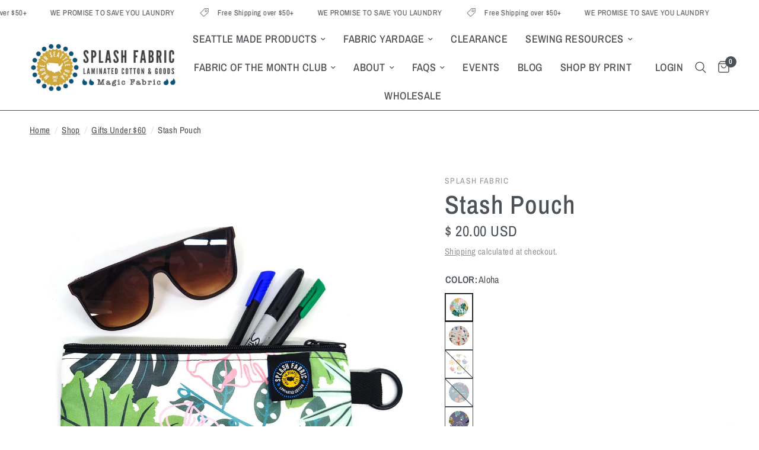

--- FILE ---
content_type: text/html; charset=utf-8
request_url: https://splashfabric.com/collections/gifts-under-60/products/stash-pouch?variant=43593193881841
body_size: 58958
content:
<!doctype html><html class="no-js" lang="en" dir="ltr">
<head>
	<meta charset="utf-8">
	<meta http-equiv="X-UA-Compatible" content="IE=edge,chrome=1">
	<meta name="viewport" content="width=device-width, initial-scale=1, maximum-scale=5, viewport-fit=cover">
	<meta name="theme-color" content="#ffffff">
	<link rel="canonical" href="https://splashfabric.com/products/stash-pouch">
	<link rel="preconnect" href="https://cdn.shopify.com" crossorigin>
	<link rel="preload" as="style" href="//splashfabric.com/cdn/shop/t/41/assets/app.css?v=140447580260472267481714675603">
<link rel="preload" as="style" href="//splashfabric.com/cdn/shop/t/41/assets/product.css?v=94940626020367152501714675639">
<link rel="preload" as="image" href="//splashfabric.com/cdn/shop/files/FP-ALO_20x_crop_center.jpg?v=1765502762" imagesrcset="//splashfabric.com/cdn/shop/files/FP-ALO_375x_crop_center.jpg?v=1765502762 375w,//splashfabric.com/cdn/shop/files/FP-ALO_640x_crop_center.jpg?v=1765502762 640w,//splashfabric.com/cdn/shop/files/FP-ALO_960x_crop_center.jpg?v=1765502762 960w" imagesizes="auto">



<link href="//splashfabric.com/cdn/shop/t/41/assets/animations.min.js?v=125778792411641688251714675603" as="script" rel="preload">

<link href="//splashfabric.com/cdn/shop/t/41/assets/vendor.min.js?v=24387807840910288901714675605" as="script" rel="preload">
<link href="//splashfabric.com/cdn/shop/t/41/assets/app.js?v=132602976841882488991714675603" as="script" rel="preload">
<link href="//splashfabric.com/cdn/shop/t/41/assets/slideshow.js?v=3694593534833641341714675605" as="script" rel="preload">

<script>
window.lazySizesConfig = window.lazySizesConfig || {};
window.lazySizesConfig.expand = 250;
window.lazySizesConfig.loadMode = 1;
window.lazySizesConfig.loadHidden = false;
</script>


	<link rel="icon" type="image/png" href="//splashfabric.com/cdn/shop/files/Splash_Fabric_favicon_496580c2-eca0-41ee-8bee-94bfb8a7aa92.jpg?crop=center&height=32&v=1682919368&width=32">

	<title>
	Splash Fabric Stash Pouch
	</title>

	
	<meta name="description" content="The perfect pouch for every day! Stash sanitizer, mask, wallet, snacks, electronics, or project stuff in a pouch that keeps everything you need organized! Our swipe clean fabric is easy to clean and sanitize, features a top zipper, lays flat for handy storage, and has a cool clip for wallet, keys or your mask.">
	
<link rel="preconnect" href="https://fonts.shopifycdn.com" crossorigin>

<meta property="og:site_name" content="Splash Fabric">
<meta property="og:url" content="https://splashfabric.com/products/stash-pouch">
<meta property="og:title" content="Splash Fabric Stash Pouch">
<meta property="og:type" content="product">
<meta property="og:description" content="The perfect pouch for every day! Stash sanitizer, mask, wallet, snacks, electronics, or project stuff in a pouch that keeps everything you need organized! Our swipe clean fabric is easy to clean and sanitize, features a top zipper, lays flat for handy storage, and has a cool clip for wallet, keys or your mask."><meta property="og:image" content="http://splashfabric.com/cdn/shop/files/fp-ac.jpg?v=1765502762">
  <meta property="og:image:secure_url" content="https://splashfabric.com/cdn/shop/files/fp-ac.jpg?v=1765502762">
  <meta property="og:image:width" content="2399">
  <meta property="og:image:height" content="2400"><meta property="og:price:amount" content="20.00">
  <meta property="og:price:currency" content="USD"><meta name="twitter:card" content="summary_large_image">
<meta name="twitter:title" content="Splash Fabric Stash Pouch">
<meta name="twitter:description" content="The perfect pouch for every day! Stash sanitizer, mask, wallet, snacks, electronics, or project stuff in a pouch that keeps everything you need organized! Our swipe clean fabric is easy to clean and sanitize, features a top zipper, lays flat for handy storage, and has a cool clip for wallet, keys or your mask.">


	<link href="//splashfabric.com/cdn/shop/t/41/assets/app.css?v=140447580260472267481714675603" rel="stylesheet" type="text/css" media="all" />

	<style data-shopify>
	@font-face {
  font-family: "Archivo Narrow";
  font-weight: 400;
  font-style: normal;
  font-display: swap;
  src: url("//splashfabric.com/cdn/fonts/archivo_narrow/archivonarrow_n4.5c3bab850a22055c235cf940f895d873a8689d70.woff2") format("woff2"),
       url("//splashfabric.com/cdn/fonts/archivo_narrow/archivonarrow_n4.ea12dd22d3319d164475c1d047ae8f973041a9ff.woff") format("woff");
}

@font-face {
  font-family: "Archivo Narrow";
  font-weight: 500;
  font-style: normal;
  font-display: swap;
  src: url("//splashfabric.com/cdn/fonts/archivo_narrow/archivonarrow_n5.d7d2ed7fbf03e65de95fbf4dd65b8f16594058a7.woff2") format("woff2"),
       url("//splashfabric.com/cdn/fonts/archivo_narrow/archivonarrow_n5.1b34a2bfca6fa7ceb43f421bf0098175c735e91b.woff") format("woff");
}

@font-face {
  font-family: "Archivo Narrow";
  font-weight: 600;
  font-style: normal;
  font-display: swap;
  src: url("//splashfabric.com/cdn/fonts/archivo_narrow/archivonarrow_n6.39db873f9e4e9c8ab7083354b267ce7500b7ee9e.woff2") format("woff2"),
       url("//splashfabric.com/cdn/fonts/archivo_narrow/archivonarrow_n6.997d285d710a777a602467368cc2fbd11a20033e.woff") format("woff");
}

@font-face {
  font-family: "Archivo Narrow";
  font-weight: 400;
  font-style: italic;
  font-display: swap;
  src: url("//splashfabric.com/cdn/fonts/archivo_narrow/archivonarrow_i4.59445c13f0e607542640c8a56f31dcd8ed680cfa.woff2") format("woff2"),
       url("//splashfabric.com/cdn/fonts/archivo_narrow/archivonarrow_i4.bbf26c99347034f8df1f87b08c4a929cfc5255c8.woff") format("woff");
}

@font-face {
  font-family: "Archivo Narrow";
  font-weight: 600;
  font-style: italic;
  font-display: swap;
  src: url("//splashfabric.com/cdn/fonts/archivo_narrow/archivonarrow_i6.21c69730cb55f9ff454529f520897ee241e78c97.woff2") format("woff2"),
       url("//splashfabric.com/cdn/fonts/archivo_narrow/archivonarrow_i6.6c25ccdf80ef4616ffdc61ea3e51d7ed480f0d13.woff") format("woff");
}


		@font-face {
  font-family: "Archivo Narrow";
  font-weight: 600;
  font-style: normal;
  font-display: swap;
  src: url("//splashfabric.com/cdn/fonts/archivo_narrow/archivonarrow_n6.39db873f9e4e9c8ab7083354b267ce7500b7ee9e.woff2") format("woff2"),
       url("//splashfabric.com/cdn/fonts/archivo_narrow/archivonarrow_n6.997d285d710a777a602467368cc2fbd11a20033e.woff") format("woff");
}

@font-face {
  font-family: "Archivo Narrow";
  font-weight: 400;
  font-style: normal;
  font-display: swap;
  src: url("//splashfabric.com/cdn/fonts/archivo_narrow/archivonarrow_n4.5c3bab850a22055c235cf940f895d873a8689d70.woff2") format("woff2"),
       url("//splashfabric.com/cdn/fonts/archivo_narrow/archivonarrow_n4.ea12dd22d3319d164475c1d047ae8f973041a9ff.woff") format("woff");
}

h1,h2,h3,h4,h5,h6,
	.h1,.h2,.h3,.h4,.h5,.h6,
	.logolink.text-logo,
	.heading-font,
	.h1-xlarge,
	.h1-large,
	.customer-addresses .my-address .address-index {
		font-style: normal;
		font-weight: 600;
		font-family: "Archivo Narrow", sans-serif;
	}
	body,
	.body-font,
	.thb-product-detail .product-title {
		font-style: normal;
		font-weight: 400;
		font-family: "Archivo Narrow", sans-serif;
	}
	:root {
		--font-body-scale: 1.25;
		--font-body-line-height-scale: 1.1;
		--font-body-letter-spacing: 0.02em;
		--font-body-medium-weight: 500;
    --font-body-bold-weight: 600;
		--font-announcement-scale: 1.0;
		--font-heading-scale: 1.25;
		--font-heading-line-height-scale: 0.9;
		--font-heading-letter-spacing: 0.02em;
		--font-navigation-scale: 1.2;
		--font-product-title-scale: 1.05;
		--font-product-title-line-height-scale: 1.0;
		--button-letter-spacing: 0.13em;

		--bg-body: #ffffff;
		--bg-body-rgb: 255,255,255;
		--bg-body-darken: #f7f7f7;
		--payment-terms-background-color: #ffffff;
		--color-body: #4c5156;
		--color-body-rgb: 76,81,86;
		--color-accent: #4c5156;
		--color-accent-rgb: 76,81,86;
		--color-border: #4c5156;
		--color-form-border: #4c5156;
		--color-overlay-rgb: 0,0,0;--color-announcement-bar-text: #4c5156;--color-announcement-bar-bg: #ffffff;--color-header-bg: #ffffff;
			--color-header-bg-rgb: 255,255,255;--color-header-text: #4c5156;
			--color-header-text-rgb: 76,81,86;--color-header-links: #4c5156;--color-header-links-hover: #f1761d;--color-header-icons: #4c5156;--color-header-border: #4c5156;--solid-button-background: #f1761d;--solid-button-label: #fff;--outline-button-label: #f1761d;--color-price: #4c5156;--color-star: #f1761d;--color-dots: #1dbcdd;--color-inventory-instock: #279A4B;--color-inventory-lowstock: #f1761d;--section-spacing-mobile: 50px;
		--section-spacing-desktop: 90px;--button-border-radius: 15px;--color-badge-text: #dd1d1d;--color-badge-sold-out: #ffffff;--color-badge-sale: #1dbcdd;--color-badge-preorder: #666666;--badge-corner-radius: 0px;--color-footer-text: #4c5156;
			--color-footer-text-rgb: 76,81,86;--color-footer-link: #4c5156;--color-footer-link-hover: #f1761d;--color-footer-border: #ffffff;
			--color-footer-border-rgb: 255,255,255;--color-footer-bg: #ffffff;}
</style>


	<script>
		window.theme = window.theme || {};
		theme = {
			settings: {
				money_with_currency_format:"$ {{amount}}",
				cart_drawer:true,
				product_id: 7531261919473,
			},
			routes: {
				root_url: '/',
				cart_url: '/cart',
				cart_add_url: '/cart/add',
				search_url: '/search',
				cart_change_url: '/cart/change',
				cart_update_url: '/cart/update',
				predictive_search_url: '/search/suggest',
			},
			variantStrings: {
        addToCart: `Add to cart`,
        soldOut: `Sold out`,
        unavailable: `Unavailable`,
        preOrder: `Pre-order`,
      },
			strings: {
				requiresTerms: `You must agree with the terms and conditions of sales to check out`,
				shippingEstimatorNoResults: `Sorry, we do not ship to your address.`,
				shippingEstimatorOneResult: `There is one shipping rate for your address:`,
				shippingEstimatorMultipleResults: `There are several shipping rates for your address:`,
				shippingEstimatorError: `One or more error occurred while retrieving shipping rates:`
			}
		};
	</script>
	<script>window.performance && window.performance.mark && window.performance.mark('shopify.content_for_header.start');</script><meta name="google-site-verification" content="-4iba4a4vVORrGzNUnw1f1K08sFPVsZrrZLxLqfuksU">
<meta id="shopify-digital-wallet" name="shopify-digital-wallet" content="/5321333/digital_wallets/dialog">
<meta name="shopify-checkout-api-token" content="165518038ccc1cd63648c38cbdf2499a">
<meta id="in-context-paypal-metadata" data-shop-id="5321333" data-venmo-supported="false" data-environment="production" data-locale="en_US" data-paypal-v4="true" data-currency="USD">
<link rel="alternate" type="application/json+oembed" href="https://splashfabric.com/products/stash-pouch.oembed">
<script async="async" src="/checkouts/internal/preloads.js?locale=en-US"></script>
<script id="shopify-features" type="application/json">{"accessToken":"165518038ccc1cd63648c38cbdf2499a","betas":["rich-media-storefront-analytics"],"domain":"splashfabric.com","predictiveSearch":true,"shopId":5321333,"locale":"en"}</script>
<script>var Shopify = Shopify || {};
Shopify.shop = "impwearhome.myshopify.com";
Shopify.locale = "en";
Shopify.currency = {"active":"USD","rate":"1.0"};
Shopify.country = "US";
Shopify.theme = {"name":"Reformation Version 2.7.0 (May 2024)","id":141030326513,"schema_name":"Reformation","schema_version":"2.7.0","theme_store_id":1762,"role":"main"};
Shopify.theme.handle = "null";
Shopify.theme.style = {"id":null,"handle":null};
Shopify.cdnHost = "splashfabric.com/cdn";
Shopify.routes = Shopify.routes || {};
Shopify.routes.root = "/";</script>
<script type="module">!function(o){(o.Shopify=o.Shopify||{}).modules=!0}(window);</script>
<script>!function(o){function n(){var o=[];function n(){o.push(Array.prototype.slice.apply(arguments))}return n.q=o,n}var t=o.Shopify=o.Shopify||{};t.loadFeatures=n(),t.autoloadFeatures=n()}(window);</script>
<script id="shop-js-analytics" type="application/json">{"pageType":"product"}</script>
<script defer="defer" async type="module" src="//splashfabric.com/cdn/shopifycloud/shop-js/modules/v2/client.init-shop-cart-sync_BdyHc3Nr.en.esm.js"></script>
<script defer="defer" async type="module" src="//splashfabric.com/cdn/shopifycloud/shop-js/modules/v2/chunk.common_Daul8nwZ.esm.js"></script>
<script type="module">
  await import("//splashfabric.com/cdn/shopifycloud/shop-js/modules/v2/client.init-shop-cart-sync_BdyHc3Nr.en.esm.js");
await import("//splashfabric.com/cdn/shopifycloud/shop-js/modules/v2/chunk.common_Daul8nwZ.esm.js");

  window.Shopify.SignInWithShop?.initShopCartSync?.({"fedCMEnabled":true,"windoidEnabled":true});

</script>
<script>(function() {
  var isLoaded = false;
  function asyncLoad() {
    if (isLoaded) return;
    isLoaded = true;
    var urls = ["https:\/\/inffuse-platform.appspot.com\/plugins\/shopify\/loader.js?app=calendar\u0026shop=impwearhome.myshopify.com\u0026shop=impwearhome.myshopify.com","https:\/\/tools.luckyorange.com\/core\/lo.js?site-id=454ca171\u0026shop=impwearhome.myshopify.com"];
    for (var i = 0; i < urls.length; i++) {
      var s = document.createElement('script');
      s.type = 'text/javascript';
      s.async = true;
      s.src = urls[i];
      var x = document.getElementsByTagName('script')[0];
      x.parentNode.insertBefore(s, x);
    }
  };
  if(window.attachEvent) {
    window.attachEvent('onload', asyncLoad);
  } else {
    window.addEventListener('load', asyncLoad, false);
  }
})();</script>
<script id="__st">var __st={"a":5321333,"offset":-28800,"reqid":"70dcbcae-2bee-48ea-9583-b31ad946d726-1769003919","pageurl":"splashfabric.com\/collections\/gifts-under-60\/products\/stash-pouch?variant=43593193881841","u":"d8369dbffc23","p":"product","rtyp":"product","rid":7531261919473};</script>
<script>window.ShopifyPaypalV4VisibilityTracking = true;</script>
<script id="captcha-bootstrap">!function(){'use strict';const t='contact',e='account',n='new_comment',o=[[t,t],['blogs',n],['comments',n],[t,'customer']],c=[[e,'customer_login'],[e,'guest_login'],[e,'recover_customer_password'],[e,'create_customer']],r=t=>t.map((([t,e])=>`form[action*='/${t}']:not([data-nocaptcha='true']) input[name='form_type'][value='${e}']`)).join(','),a=t=>()=>t?[...document.querySelectorAll(t)].map((t=>t.form)):[];function s(){const t=[...o],e=r(t);return a(e)}const i='password',u='form_key',d=['recaptcha-v3-token','g-recaptcha-response','h-captcha-response',i],f=()=>{try{return window.sessionStorage}catch{return}},m='__shopify_v',_=t=>t.elements[u];function p(t,e,n=!1){try{const o=window.sessionStorage,c=JSON.parse(o.getItem(e)),{data:r}=function(t){const{data:e,action:n}=t;return t[m]||n?{data:e,action:n}:{data:t,action:n}}(c);for(const[e,n]of Object.entries(r))t.elements[e]&&(t.elements[e].value=n);n&&o.removeItem(e)}catch(o){console.error('form repopulation failed',{error:o})}}const l='form_type',E='cptcha';function T(t){t.dataset[E]=!0}const w=window,h=w.document,L='Shopify',v='ce_forms',y='captcha';let A=!1;((t,e)=>{const n=(g='f06e6c50-85a8-45c8-87d0-21a2b65856fe',I='https://cdn.shopify.com/shopifycloud/storefront-forms-hcaptcha/ce_storefront_forms_captcha_hcaptcha.v1.5.2.iife.js',D={infoText:'Protected by hCaptcha',privacyText:'Privacy',termsText:'Terms'},(t,e,n)=>{const o=w[L][v],c=o.bindForm;if(c)return c(t,g,e,D).then(n);var r;o.q.push([[t,g,e,D],n]),r=I,A||(h.body.append(Object.assign(h.createElement('script'),{id:'captcha-provider',async:!0,src:r})),A=!0)});var g,I,D;w[L]=w[L]||{},w[L][v]=w[L][v]||{},w[L][v].q=[],w[L][y]=w[L][y]||{},w[L][y].protect=function(t,e){n(t,void 0,e),T(t)},Object.freeze(w[L][y]),function(t,e,n,w,h,L){const[v,y,A,g]=function(t,e,n){const i=e?o:[],u=t?c:[],d=[...i,...u],f=r(d),m=r(i),_=r(d.filter((([t,e])=>n.includes(e))));return[a(f),a(m),a(_),s()]}(w,h,L),I=t=>{const e=t.target;return e instanceof HTMLFormElement?e:e&&e.form},D=t=>v().includes(t);t.addEventListener('submit',(t=>{const e=I(t);if(!e)return;const n=D(e)&&!e.dataset.hcaptchaBound&&!e.dataset.recaptchaBound,o=_(e),c=g().includes(e)&&(!o||!o.value);(n||c)&&t.preventDefault(),c&&!n&&(function(t){try{if(!f())return;!function(t){const e=f();if(!e)return;const n=_(t);if(!n)return;const o=n.value;o&&e.removeItem(o)}(t);const e=Array.from(Array(32),(()=>Math.random().toString(36)[2])).join('');!function(t,e){_(t)||t.append(Object.assign(document.createElement('input'),{type:'hidden',name:u})),t.elements[u].value=e}(t,e),function(t,e){const n=f();if(!n)return;const o=[...t.querySelectorAll(`input[type='${i}']`)].map((({name:t})=>t)),c=[...d,...o],r={};for(const[a,s]of new FormData(t).entries())c.includes(a)||(r[a]=s);n.setItem(e,JSON.stringify({[m]:1,action:t.action,data:r}))}(t,e)}catch(e){console.error('failed to persist form',e)}}(e),e.submit())}));const S=(t,e)=>{t&&!t.dataset[E]&&(n(t,e.some((e=>e===t))),T(t))};for(const o of['focusin','change'])t.addEventListener(o,(t=>{const e=I(t);D(e)&&S(e,y())}));const B=e.get('form_key'),M=e.get(l),P=B&&M;t.addEventListener('DOMContentLoaded',(()=>{const t=y();if(P)for(const e of t)e.elements[l].value===M&&p(e,B);[...new Set([...A(),...v().filter((t=>'true'===t.dataset.shopifyCaptcha))])].forEach((e=>S(e,t)))}))}(h,new URLSearchParams(w.location.search),n,t,e,['guest_login'])})(!0,!0)}();</script>
<script integrity="sha256-4kQ18oKyAcykRKYeNunJcIwy7WH5gtpwJnB7kiuLZ1E=" data-source-attribution="shopify.loadfeatures" defer="defer" src="//splashfabric.com/cdn/shopifycloud/storefront/assets/storefront/load_feature-a0a9edcb.js" crossorigin="anonymous"></script>
<script data-source-attribution="shopify.dynamic_checkout.dynamic.init">var Shopify=Shopify||{};Shopify.PaymentButton=Shopify.PaymentButton||{isStorefrontPortableWallets:!0,init:function(){window.Shopify.PaymentButton.init=function(){};var t=document.createElement("script");t.src="https://splashfabric.com/cdn/shopifycloud/portable-wallets/latest/portable-wallets.en.js",t.type="module",document.head.appendChild(t)}};
</script>
<script data-source-attribution="shopify.dynamic_checkout.buyer_consent">
  function portableWalletsHideBuyerConsent(e){var t=document.getElementById("shopify-buyer-consent"),n=document.getElementById("shopify-subscription-policy-button");t&&n&&(t.classList.add("hidden"),t.setAttribute("aria-hidden","true"),n.removeEventListener("click",e))}function portableWalletsShowBuyerConsent(e){var t=document.getElementById("shopify-buyer-consent"),n=document.getElementById("shopify-subscription-policy-button");t&&n&&(t.classList.remove("hidden"),t.removeAttribute("aria-hidden"),n.addEventListener("click",e))}window.Shopify?.PaymentButton&&(window.Shopify.PaymentButton.hideBuyerConsent=portableWalletsHideBuyerConsent,window.Shopify.PaymentButton.showBuyerConsent=portableWalletsShowBuyerConsent);
</script>
<script data-source-attribution="shopify.dynamic_checkout.cart.bootstrap">document.addEventListener("DOMContentLoaded",(function(){function t(){return document.querySelector("shopify-accelerated-checkout-cart, shopify-accelerated-checkout")}if(t())Shopify.PaymentButton.init();else{new MutationObserver((function(e,n){t()&&(Shopify.PaymentButton.init(),n.disconnect())})).observe(document.body,{childList:!0,subtree:!0})}}));
</script>
<script id='scb4127' type='text/javascript' async='' src='https://splashfabric.com/cdn/shopifycloud/privacy-banner/storefront-banner.js'></script><link id="shopify-accelerated-checkout-styles" rel="stylesheet" media="screen" href="https://splashfabric.com/cdn/shopifycloud/portable-wallets/latest/accelerated-checkout-backwards-compat.css" crossorigin="anonymous">
<style id="shopify-accelerated-checkout-cart">
        #shopify-buyer-consent {
  margin-top: 1em;
  display: inline-block;
  width: 100%;
}

#shopify-buyer-consent.hidden {
  display: none;
}

#shopify-subscription-policy-button {
  background: none;
  border: none;
  padding: 0;
  text-decoration: underline;
  font-size: inherit;
  cursor: pointer;
}

#shopify-subscription-policy-button::before {
  box-shadow: none;
}

      </style>

<script>window.performance && window.performance.mark && window.performance.mark('shopify.content_for_header.end');</script> <!-- Header hook for plugins -->

	<script>document.documentElement.className = document.documentElement.className.replace('no-js', 'js');</script>
<!-- BEGIN app block: shopify://apps/judge-me-reviews/blocks/judgeme_core/61ccd3b1-a9f2-4160-9fe9-4fec8413e5d8 --><!-- Start of Judge.me Core -->






<link rel="dns-prefetch" href="https://cdnwidget.judge.me">
<link rel="dns-prefetch" href="https://cdn.judge.me">
<link rel="dns-prefetch" href="https://cdn1.judge.me">
<link rel="dns-prefetch" href="https://api.judge.me">

<script data-cfasync='false' class='jdgm-settings-script'>window.jdgmSettings={"pagination":5,"disable_web_reviews":false,"badge_no_review_text":"No reviews","badge_n_reviews_text":"{{ n }} review/reviews","badge_star_color":"#fbcd0a","hide_badge_preview_if_no_reviews":true,"badge_hide_text":false,"enforce_center_preview_badge":false,"widget_title":"Customer Reviews","widget_open_form_text":"Write a review","widget_close_form_text":"Cancel review","widget_refresh_page_text":"Refresh page","widget_summary_text":"Based on {{ number_of_reviews }} review/reviews","widget_no_review_text":"Be the first to write a review","widget_name_field_text":"Display name","widget_verified_name_field_text":"Verified Name (public)","widget_name_placeholder_text":"Display name","widget_required_field_error_text":"This field is required.","widget_email_field_text":"Email address","widget_verified_email_field_text":"Verified Email (private, can not be edited)","widget_email_placeholder_text":"Your email address","widget_email_field_error_text":"Please enter a valid email address.","widget_rating_field_text":"Rating","widget_review_title_field_text":"Review Title","widget_review_title_placeholder_text":"Give your review a title","widget_review_body_field_text":"Review content","widget_review_body_placeholder_text":"Start writing here...","widget_pictures_field_text":"Picture/Video (optional)","widget_submit_review_text":"Submit Review","widget_submit_verified_review_text":"Submit Verified Review","widget_submit_success_msg_with_auto_publish":"Thank you! Please refresh the page in a few moments to see your review. You can remove or edit your review by logging into \u003ca href='https://judge.me/login' target='_blank' rel='nofollow noopener'\u003eJudge.me\u003c/a\u003e","widget_submit_success_msg_no_auto_publish":"Thank you! Your review will be published as soon as it is approved by the shop admin. You can remove or edit your review by logging into \u003ca href='https://judge.me/login' target='_blank' rel='nofollow noopener'\u003eJudge.me\u003c/a\u003e","widget_show_default_reviews_out_of_total_text":"Showing {{ n_reviews_shown }} out of {{ n_reviews }} reviews.","widget_show_all_link_text":"Show all","widget_show_less_link_text":"Show less","widget_author_said_text":"{{ reviewer_name }} said:","widget_days_text":"{{ n }} days ago","widget_weeks_text":"{{ n }} week/weeks ago","widget_months_text":"{{ n }} month/months ago","widget_years_text":"{{ n }} year/years ago","widget_yesterday_text":"Yesterday","widget_today_text":"Today","widget_replied_text":"\u003e\u003e {{ shop_name }} replied:","widget_read_more_text":"Read more","widget_reviewer_name_as_initial":"","widget_rating_filter_color":"#fbcd0a","widget_rating_filter_see_all_text":"See all reviews","widget_sorting_most_recent_text":"Most Recent","widget_sorting_highest_rating_text":"Highest Rating","widget_sorting_lowest_rating_text":"Lowest Rating","widget_sorting_with_pictures_text":"Only Pictures","widget_sorting_most_helpful_text":"Most Helpful","widget_open_question_form_text":"Ask a question","widget_reviews_subtab_text":"Reviews","widget_questions_subtab_text":"Questions","widget_question_label_text":"Question","widget_answer_label_text":"Answer","widget_question_placeholder_text":"Write your question here","widget_submit_question_text":"Submit Question","widget_question_submit_success_text":"Thank you for your question! We will notify you once it gets answered.","widget_star_color":"#fbcd0a","verified_badge_text":"Verified","verified_badge_bg_color":"","verified_badge_text_color":"","verified_badge_placement":"left-of-reviewer-name","widget_review_max_height":"","widget_hide_border":false,"widget_social_share":false,"widget_thumb":false,"widget_review_location_show":false,"widget_location_format":"","all_reviews_include_out_of_store_products":true,"all_reviews_out_of_store_text":"(out of store)","all_reviews_pagination":100,"all_reviews_product_name_prefix_text":"about","enable_review_pictures":true,"enable_question_anwser":false,"widget_theme":"default","review_date_format":"mm/dd/yyyy","default_sort_method":"most-recent","widget_product_reviews_subtab_text":"Product Reviews","widget_shop_reviews_subtab_text":"Shop Reviews","widget_other_products_reviews_text":"Reviews for other products","widget_store_reviews_subtab_text":"Store reviews","widget_no_store_reviews_text":"This store hasn't received any reviews yet","widget_web_restriction_product_reviews_text":"This product hasn't received any reviews yet","widget_no_items_text":"No items found","widget_show_more_text":"Show more","widget_write_a_store_review_text":"Write a Store Review","widget_other_languages_heading":"Reviews in Other Languages","widget_translate_review_text":"Translate review to {{ language }}","widget_translating_review_text":"Translating...","widget_show_original_translation_text":"Show original ({{ language }})","widget_translate_review_failed_text":"Review couldn't be translated.","widget_translate_review_retry_text":"Retry","widget_translate_review_try_again_later_text":"Try again later","show_product_url_for_grouped_product":false,"widget_sorting_pictures_first_text":"Pictures First","show_pictures_on_all_rev_page_mobile":false,"show_pictures_on_all_rev_page_desktop":false,"floating_tab_hide_mobile_install_preference":false,"floating_tab_button_name":"★ Reviews","floating_tab_title":"Let customers speak for us","floating_tab_button_color":"","floating_tab_button_background_color":"","floating_tab_url":"","floating_tab_url_enabled":false,"floating_tab_tab_style":"text","all_reviews_text_badge_text":"Customers rate us {{ shop.metafields.judgeme.all_reviews_rating | round: 1 }}/5 based on {{ shop.metafields.judgeme.all_reviews_count }} reviews.","all_reviews_text_badge_text_branded_style":"{{ shop.metafields.judgeme.all_reviews_rating | round: 1 }} out of 5 stars based on {{ shop.metafields.judgeme.all_reviews_count }} reviews","is_all_reviews_text_badge_a_link":false,"show_stars_for_all_reviews_text_badge":false,"all_reviews_text_badge_url":"","all_reviews_text_style":"text","all_reviews_text_color_style":"judgeme_brand_color","all_reviews_text_color":"#108474","all_reviews_text_show_jm_brand":true,"featured_carousel_show_header":true,"featured_carousel_title":"What our customers say","testimonials_carousel_title":"Customers are saying","videos_carousel_title":"Real customer stories","cards_carousel_title":"Customers are saying","featured_carousel_count_text":"from {{ n }} reviews","featured_carousel_add_link_to_all_reviews_page":false,"featured_carousel_url":"","featured_carousel_show_images":true,"featured_carousel_autoslide_interval":5,"featured_carousel_arrows_on_the_sides":true,"featured_carousel_height":220,"featured_carousel_width":80,"featured_carousel_image_size":0,"featured_carousel_image_height":250,"featured_carousel_arrow_color":"#005577","verified_count_badge_style":"vintage","verified_count_badge_orientation":"horizontal","verified_count_badge_color_style":"judgeme_brand_color","verified_count_badge_color":"#108474","is_verified_count_badge_a_link":false,"verified_count_badge_url":"","verified_count_badge_show_jm_brand":true,"widget_rating_preset_default":5,"widget_first_sub_tab":"product-reviews","widget_show_histogram":true,"widget_histogram_use_custom_color":false,"widget_pagination_use_custom_color":false,"widget_star_use_custom_color":true,"widget_verified_badge_use_custom_color":false,"widget_write_review_use_custom_color":false,"picture_reminder_submit_button":"Upload Pictures","enable_review_videos":false,"mute_video_by_default":false,"widget_sorting_videos_first_text":"Videos First","widget_review_pending_text":"Pending","featured_carousel_items_for_large_screen":3,"social_share_options_order":"Facebook,Twitter","remove_microdata_snippet":false,"disable_json_ld":false,"enable_json_ld_products":false,"preview_badge_show_question_text":false,"preview_badge_no_question_text":"No questions","preview_badge_n_question_text":"{{ number_of_questions }} question/questions","qa_badge_show_icon":false,"qa_badge_position":"same-row","remove_judgeme_branding":false,"widget_add_search_bar":false,"widget_search_bar_placeholder":"Search","widget_sorting_verified_only_text":"Verified only","featured_carousel_theme":"card","featured_carousel_show_rating":true,"featured_carousel_show_title":true,"featured_carousel_show_body":true,"featured_carousel_show_date":false,"featured_carousel_show_reviewer":true,"featured_carousel_show_product":false,"featured_carousel_header_background_color":"#108474","featured_carousel_header_text_color":"#ffffff","featured_carousel_name_product_separator":"reviewed","featured_carousel_full_star_background":"#108474","featured_carousel_empty_star_background":"#dadada","featured_carousel_vertical_theme_background":"#f9fafb","featured_carousel_verified_badge_enable":false,"featured_carousel_verified_badge_color":"#108474","featured_carousel_border_style":"round","featured_carousel_review_line_length_limit":3,"featured_carousel_more_reviews_button_text":"Read more reviews","featured_carousel_view_product_button_text":"View product","all_reviews_page_load_reviews_on":"scroll","all_reviews_page_load_more_text":"Load More Reviews","disable_fb_tab_reviews":false,"enable_ajax_cdn_cache":false,"widget_public_name_text":"displayed publicly like","default_reviewer_name":"John Smith","default_reviewer_name_has_non_latin":true,"widget_reviewer_anonymous":"Anonymous","medals_widget_title":"Judge.me Review Medals","medals_widget_background_color":"#f9fafb","medals_widget_position":"footer_all_pages","medals_widget_border_color":"#f9fafb","medals_widget_verified_text_position":"left","medals_widget_use_monochromatic_version":false,"medals_widget_elements_color":"#108474","show_reviewer_avatar":true,"widget_invalid_yt_video_url_error_text":"Not a YouTube video URL","widget_max_length_field_error_text":"Please enter no more than {0} characters.","widget_show_country_flag":false,"widget_show_collected_via_shop_app":true,"widget_verified_by_shop_badge_style":"light","widget_verified_by_shop_text":"Verified by Shop","widget_show_photo_gallery":true,"widget_load_with_code_splitting":true,"widget_ugc_install_preference":false,"widget_ugc_title":"Made by us, Shared by you","widget_ugc_subtitle":"Tag us to see your picture featured in our page","widget_ugc_arrows_color":"#ffffff","widget_ugc_primary_button_text":"Buy Now","widget_ugc_primary_button_background_color":"#108474","widget_ugc_primary_button_text_color":"#ffffff","widget_ugc_primary_button_border_width":"0","widget_ugc_primary_button_border_style":"none","widget_ugc_primary_button_border_color":"#108474","widget_ugc_primary_button_border_radius":"25","widget_ugc_secondary_button_text":"Load More","widget_ugc_secondary_button_background_color":"#ffffff","widget_ugc_secondary_button_text_color":"#108474","widget_ugc_secondary_button_border_width":"2","widget_ugc_secondary_button_border_style":"solid","widget_ugc_secondary_button_border_color":"#108474","widget_ugc_secondary_button_border_radius":"25","widget_ugc_reviews_button_text":"View Reviews","widget_ugc_reviews_button_background_color":"#ffffff","widget_ugc_reviews_button_text_color":"#108474","widget_ugc_reviews_button_border_width":"2","widget_ugc_reviews_button_border_style":"solid","widget_ugc_reviews_button_border_color":"#108474","widget_ugc_reviews_button_border_radius":"25","widget_ugc_reviews_button_link_to":"judgeme-reviews-page","widget_ugc_show_post_date":true,"widget_ugc_max_width":"800","widget_rating_metafield_value_type":true,"widget_primary_color":"#108474","widget_enable_secondary_color":false,"widget_secondary_color":"#edf5f5","widget_summary_average_rating_text":"{{ average_rating }} out of 5","widget_media_grid_title":"Customer photos \u0026 videos","widget_media_grid_see_more_text":"See more","widget_round_style":false,"widget_show_product_medals":true,"widget_verified_by_judgeme_text":"Verified by Judge.me","widget_show_store_medals":true,"widget_verified_by_judgeme_text_in_store_medals":"Verified by Judge.me","widget_media_field_exceed_quantity_message":"Sorry, we can only accept {{ max_media }} for one review.","widget_media_field_exceed_limit_message":"{{ file_name }} is too large, please select a {{ media_type }} less than {{ size_limit }}MB.","widget_review_submitted_text":"Review Submitted!","widget_question_submitted_text":"Question Submitted!","widget_close_form_text_question":"Cancel","widget_write_your_answer_here_text":"Write your answer here","widget_enabled_branded_link":true,"widget_show_collected_by_judgeme":false,"widget_reviewer_name_color":"","widget_write_review_text_color":"","widget_write_review_bg_color":"","widget_collected_by_judgeme_text":"collected by Judge.me","widget_pagination_type":"standard","widget_load_more_text":"Load More","widget_load_more_color":"#108474","widget_full_review_text":"Full Review","widget_read_more_reviews_text":"Read More Reviews","widget_read_questions_text":"Read Questions","widget_questions_and_answers_text":"Questions \u0026 Answers","widget_verified_by_text":"Verified by","widget_verified_text":"Verified","widget_number_of_reviews_text":"{{ number_of_reviews }} reviews","widget_back_button_text":"Back","widget_next_button_text":"Next","widget_custom_forms_filter_button":"Filters","custom_forms_style":"vertical","widget_show_review_information":false,"how_reviews_are_collected":"How reviews are collected?","widget_show_review_keywords":false,"widget_gdpr_statement":"How we use your data: We'll only contact you about the review you left, and only if necessary. By submitting your review, you agree to Judge.me's \u003ca href='https://judge.me/terms' target='_blank' rel='nofollow noopener'\u003eterms\u003c/a\u003e, \u003ca href='https://judge.me/privacy' target='_blank' rel='nofollow noopener'\u003eprivacy\u003c/a\u003e and \u003ca href='https://judge.me/content-policy' target='_blank' rel='nofollow noopener'\u003econtent\u003c/a\u003e policies.","widget_multilingual_sorting_enabled":false,"widget_translate_review_content_enabled":false,"widget_translate_review_content_method":"manual","popup_widget_review_selection":"automatically_with_pictures","popup_widget_round_border_style":true,"popup_widget_show_title":true,"popup_widget_show_body":true,"popup_widget_show_reviewer":false,"popup_widget_show_product":true,"popup_widget_show_pictures":true,"popup_widget_use_review_picture":true,"popup_widget_show_on_home_page":true,"popup_widget_show_on_product_page":true,"popup_widget_show_on_collection_page":true,"popup_widget_show_on_cart_page":true,"popup_widget_position":"bottom_left","popup_widget_first_review_delay":5,"popup_widget_duration":5,"popup_widget_interval":5,"popup_widget_review_count":5,"popup_widget_hide_on_mobile":true,"review_snippet_widget_round_border_style":true,"review_snippet_widget_card_color":"#FFFFFF","review_snippet_widget_slider_arrows_background_color":"#FFFFFF","review_snippet_widget_slider_arrows_color":"#000000","review_snippet_widget_star_color":"#108474","show_product_variant":false,"all_reviews_product_variant_label_text":"Variant: ","widget_show_verified_branding":false,"widget_ai_summary_title":"Customers say","widget_ai_summary_disclaimer":"AI-powered review summary based on recent customer reviews","widget_show_ai_summary":false,"widget_show_ai_summary_bg":false,"widget_show_review_title_input":true,"redirect_reviewers_invited_via_email":"review_widget","request_store_review_after_product_review":false,"request_review_other_products_in_order":false,"review_form_color_scheme":"default","review_form_corner_style":"square","review_form_star_color":{},"review_form_text_color":"#333333","review_form_background_color":"#ffffff","review_form_field_background_color":"#fafafa","review_form_button_color":{},"review_form_button_text_color":"#ffffff","review_form_modal_overlay_color":"#000000","review_content_screen_title_text":"How would you rate this product?","review_content_introduction_text":"We would love it if you would share a bit about your experience.","store_review_form_title_text":"How would you rate this store?","store_review_form_introduction_text":"We would love it if you would share a bit about your experience.","show_review_guidance_text":true,"one_star_review_guidance_text":"Poor","five_star_review_guidance_text":"Great","customer_information_screen_title_text":"About you","customer_information_introduction_text":"Please tell us more about you.","custom_questions_screen_title_text":"Your experience in more detail","custom_questions_introduction_text":"Here are a few questions to help us understand more about your experience.","review_submitted_screen_title_text":"Thanks for your review!","review_submitted_screen_thank_you_text":"We are processing it and it will appear on the store soon.","review_submitted_screen_email_verification_text":"Please confirm your email by clicking the link we just sent you. This helps us keep reviews authentic.","review_submitted_request_store_review_text":"Would you like to share your experience of shopping with us?","review_submitted_review_other_products_text":"Would you like to review these products?","store_review_screen_title_text":"Would you like to share your experience of shopping with us?","store_review_introduction_text":"We value your feedback and use it to improve. Please share any thoughts or suggestions you have.","reviewer_media_screen_title_picture_text":"Share a picture","reviewer_media_introduction_picture_text":"Upload a photo to support your review.","reviewer_media_screen_title_video_text":"Share a video","reviewer_media_introduction_video_text":"Upload a video to support your review.","reviewer_media_screen_title_picture_or_video_text":"Share a picture or video","reviewer_media_introduction_picture_or_video_text":"Upload a photo or video to support your review.","reviewer_media_youtube_url_text":"Paste your Youtube URL here","advanced_settings_next_step_button_text":"Next","advanced_settings_close_review_button_text":"Close","modal_write_review_flow":false,"write_review_flow_required_text":"Required","write_review_flow_privacy_message_text":"We respect your privacy.","write_review_flow_anonymous_text":"Post review as anonymous","write_review_flow_visibility_text":"This won't be visible to other customers.","write_review_flow_multiple_selection_help_text":"Select as many as you like","write_review_flow_single_selection_help_text":"Select one option","write_review_flow_required_field_error_text":"This field is required","write_review_flow_invalid_email_error_text":"Please enter a valid email address","write_review_flow_max_length_error_text":"Max. {{ max_length }} characters.","write_review_flow_media_upload_text":"\u003cb\u003eClick to upload\u003c/b\u003e or drag and drop","write_review_flow_gdpr_statement":"We'll only contact you about your review if necessary. By submitting your review, you agree to our \u003ca href='https://judge.me/terms' target='_blank' rel='nofollow noopener'\u003eterms and conditions\u003c/a\u003e and \u003ca href='https://judge.me/privacy' target='_blank' rel='nofollow noopener'\u003eprivacy policy\u003c/a\u003e.","rating_only_reviews_enabled":false,"show_negative_reviews_help_screen":false,"new_review_flow_help_screen_rating_threshold":3,"negative_review_resolution_screen_title_text":"Tell us more","negative_review_resolution_text":"Your experience matters to us. If there were issues with your purchase, we're here to help. Feel free to reach out to us, we'd love the opportunity to make things right.","negative_review_resolution_button_text":"Contact us","negative_review_resolution_proceed_with_review_text":"Leave a review","negative_review_resolution_subject":"Issue with purchase from {{ shop_name }}.{{ order_name }}","preview_badge_collection_page_install_status":false,"widget_review_custom_css":"","preview_badge_custom_css":"","preview_badge_stars_count":"5-stars","featured_carousel_custom_css":"","floating_tab_custom_css":"","all_reviews_widget_custom_css":"","medals_widget_custom_css":"","verified_badge_custom_css":"","all_reviews_text_custom_css":"","transparency_badges_collected_via_store_invite":false,"transparency_badges_from_another_provider":false,"transparency_badges_collected_from_store_visitor":false,"transparency_badges_collected_by_verified_review_provider":false,"transparency_badges_earned_reward":false,"transparency_badges_collected_via_store_invite_text":"Review collected via store invitation","transparency_badges_from_another_provider_text":"Review collected from another provider","transparency_badges_collected_from_store_visitor_text":"Review collected from a store visitor","transparency_badges_written_in_google_text":"Review written in Google","transparency_badges_written_in_etsy_text":"Review written in Etsy","transparency_badges_written_in_shop_app_text":"Review written in Shop App","transparency_badges_earned_reward_text":"Review earned a reward for future purchase","product_review_widget_per_page":10,"widget_store_review_label_text":"Review about the store","checkout_comment_extension_title_on_product_page":"Customer Comments","checkout_comment_extension_num_latest_comment_show":5,"checkout_comment_extension_format":"name_and_timestamp","checkout_comment_customer_name":"last_initial","checkout_comment_comment_notification":true,"preview_badge_collection_page_install_preference":true,"preview_badge_home_page_install_preference":true,"preview_badge_product_page_install_preference":true,"review_widget_install_preference":"","review_carousel_install_preference":true,"floating_reviews_tab_install_preference":"none","verified_reviews_count_badge_install_preference":false,"all_reviews_text_install_preference":false,"review_widget_best_location":true,"judgeme_medals_install_preference":false,"review_widget_revamp_enabled":false,"review_widget_qna_enabled":false,"review_widget_header_theme":"minimal","review_widget_widget_title_enabled":true,"review_widget_header_text_size":"medium","review_widget_header_text_weight":"regular","review_widget_average_rating_style":"compact","review_widget_bar_chart_enabled":true,"review_widget_bar_chart_type":"numbers","review_widget_bar_chart_style":"standard","review_widget_expanded_media_gallery_enabled":false,"review_widget_reviews_section_theme":"standard","review_widget_image_style":"thumbnails","review_widget_review_image_ratio":"square","review_widget_stars_size":"medium","review_widget_verified_badge":"standard_text","review_widget_review_title_text_size":"medium","review_widget_review_text_size":"medium","review_widget_review_text_length":"medium","review_widget_number_of_columns_desktop":3,"review_widget_carousel_transition_speed":5,"review_widget_custom_questions_answers_display":"always","review_widget_button_text_color":"#FFFFFF","review_widget_text_color":"#000000","review_widget_lighter_text_color":"#7B7B7B","review_widget_corner_styling":"soft","review_widget_review_word_singular":"review","review_widget_review_word_plural":"reviews","review_widget_voting_label":"Helpful?","review_widget_shop_reply_label":"Reply from {{ shop_name }}:","review_widget_filters_title":"Filters","qna_widget_question_word_singular":"Question","qna_widget_question_word_plural":"Questions","qna_widget_answer_reply_label":"Answer from {{ answerer_name }}:","qna_content_screen_title_text":"Ask a question about this product","qna_widget_question_required_field_error_text":"Please enter your question.","qna_widget_flow_gdpr_statement":"We'll only contact you about your question if necessary. By submitting your question, you agree to our \u003ca href='https://judge.me/terms' target='_blank' rel='nofollow noopener'\u003eterms and conditions\u003c/a\u003e and \u003ca href='https://judge.me/privacy' target='_blank' rel='nofollow noopener'\u003eprivacy policy\u003c/a\u003e.","qna_widget_question_submitted_text":"Thanks for your question!","qna_widget_close_form_text_question":"Close","qna_widget_question_submit_success_text":"We’ll notify you by email when your question is answered.","all_reviews_widget_v2025_enabled":false,"all_reviews_widget_v2025_header_theme":"default","all_reviews_widget_v2025_widget_title_enabled":true,"all_reviews_widget_v2025_header_text_size":"medium","all_reviews_widget_v2025_header_text_weight":"regular","all_reviews_widget_v2025_average_rating_style":"compact","all_reviews_widget_v2025_bar_chart_enabled":true,"all_reviews_widget_v2025_bar_chart_type":"numbers","all_reviews_widget_v2025_bar_chart_style":"standard","all_reviews_widget_v2025_expanded_media_gallery_enabled":false,"all_reviews_widget_v2025_show_store_medals":true,"all_reviews_widget_v2025_show_photo_gallery":true,"all_reviews_widget_v2025_show_review_keywords":false,"all_reviews_widget_v2025_show_ai_summary":false,"all_reviews_widget_v2025_show_ai_summary_bg":false,"all_reviews_widget_v2025_add_search_bar":false,"all_reviews_widget_v2025_default_sort_method":"most-recent","all_reviews_widget_v2025_reviews_per_page":10,"all_reviews_widget_v2025_reviews_section_theme":"default","all_reviews_widget_v2025_image_style":"thumbnails","all_reviews_widget_v2025_review_image_ratio":"square","all_reviews_widget_v2025_stars_size":"medium","all_reviews_widget_v2025_verified_badge":"bold_badge","all_reviews_widget_v2025_review_title_text_size":"medium","all_reviews_widget_v2025_review_text_size":"medium","all_reviews_widget_v2025_review_text_length":"medium","all_reviews_widget_v2025_number_of_columns_desktop":3,"all_reviews_widget_v2025_carousel_transition_speed":5,"all_reviews_widget_v2025_custom_questions_answers_display":"always","all_reviews_widget_v2025_show_product_variant":false,"all_reviews_widget_v2025_show_reviewer_avatar":true,"all_reviews_widget_v2025_reviewer_name_as_initial":"","all_reviews_widget_v2025_review_location_show":false,"all_reviews_widget_v2025_location_format":"","all_reviews_widget_v2025_show_country_flag":false,"all_reviews_widget_v2025_verified_by_shop_badge_style":"light","all_reviews_widget_v2025_social_share":false,"all_reviews_widget_v2025_social_share_options_order":"Facebook,Twitter,LinkedIn,Pinterest","all_reviews_widget_v2025_pagination_type":"standard","all_reviews_widget_v2025_button_text_color":"#FFFFFF","all_reviews_widget_v2025_text_color":"#000000","all_reviews_widget_v2025_lighter_text_color":"#7B7B7B","all_reviews_widget_v2025_corner_styling":"soft","all_reviews_widget_v2025_title":"Customer reviews","all_reviews_widget_v2025_ai_summary_title":"Customers say about this store","all_reviews_widget_v2025_no_review_text":"Be the first to write a review","platform":"shopify","branding_url":"https://app.judge.me/reviews/stores/splashfabric.com","branding_text":"Powered by Judge.me","locale":"en","reply_name":"Splash Fabric","widget_version":"2.1","footer":true,"autopublish":true,"review_dates":true,"enable_custom_form":false,"shop_use_review_site":true,"shop_locale":"en","enable_multi_locales_translations":false,"show_review_title_input":true,"review_verification_email_status":"always","can_be_branded":true,"reply_name_text":"Splash Fabric"};</script> <style class='jdgm-settings-style'>.jdgm-xx{left:0}:not(.jdgm-prev-badge__stars)>.jdgm-star{color:#fbcd0a}.jdgm-histogram .jdgm-star.jdgm-star{color:#fbcd0a}.jdgm-preview-badge .jdgm-star.jdgm-star{color:#fbcd0a}.jdgm-histogram .jdgm-histogram__bar-content{background:#fbcd0a}.jdgm-histogram .jdgm-histogram__bar:after{background:#fbcd0a}.jdgm-prev-badge[data-average-rating='0.00']{display:none !important}.jdgm-author-all-initials{display:none !important}.jdgm-author-last-initial{display:none !important}.jdgm-rev-widg__title{visibility:hidden}.jdgm-rev-widg__summary-text{visibility:hidden}.jdgm-prev-badge__text{visibility:hidden}.jdgm-rev__replier:before{content:'Splash Fabric'}.jdgm-rev__prod-link-prefix:before{content:'about'}.jdgm-rev__variant-label:before{content:'Variant: '}.jdgm-rev__out-of-store-text:before{content:'(out of store)'}@media only screen and (min-width: 768px){.jdgm-rev__pics .jdgm-rev_all-rev-page-picture-separator,.jdgm-rev__pics .jdgm-rev__product-picture{display:none}}@media only screen and (max-width: 768px){.jdgm-rev__pics .jdgm-rev_all-rev-page-picture-separator,.jdgm-rev__pics .jdgm-rev__product-picture{display:none}}.jdgm-verified-count-badget[data-from-snippet="true"]{display:none !important}.jdgm-all-reviews-text[data-from-snippet="true"]{display:none !important}.jdgm-medals-section[data-from-snippet="true"]{display:none !important}.jdgm-ugc-media-wrapper[data-from-snippet="true"]{display:none !important}.jdgm-rev__transparency-badge[data-badge-type="review_collected_via_store_invitation"]{display:none !important}.jdgm-rev__transparency-badge[data-badge-type="review_collected_from_another_provider"]{display:none !important}.jdgm-rev__transparency-badge[data-badge-type="review_collected_from_store_visitor"]{display:none !important}.jdgm-rev__transparency-badge[data-badge-type="review_written_in_etsy"]{display:none !important}.jdgm-rev__transparency-badge[data-badge-type="review_written_in_google_business"]{display:none !important}.jdgm-rev__transparency-badge[data-badge-type="review_written_in_shop_app"]{display:none !important}.jdgm-rev__transparency-badge[data-badge-type="review_earned_for_future_purchase"]{display:none !important}
</style> <style class='jdgm-settings-style'></style>

  
  
  
  <style class='jdgm-miracle-styles'>
  @-webkit-keyframes jdgm-spin{0%{-webkit-transform:rotate(0deg);-ms-transform:rotate(0deg);transform:rotate(0deg)}100%{-webkit-transform:rotate(359deg);-ms-transform:rotate(359deg);transform:rotate(359deg)}}@keyframes jdgm-spin{0%{-webkit-transform:rotate(0deg);-ms-transform:rotate(0deg);transform:rotate(0deg)}100%{-webkit-transform:rotate(359deg);-ms-transform:rotate(359deg);transform:rotate(359deg)}}@font-face{font-family:'JudgemeStar';src:url("[data-uri]") format("woff");font-weight:normal;font-style:normal}.jdgm-star{font-family:'JudgemeStar';display:inline !important;text-decoration:none !important;padding:0 4px 0 0 !important;margin:0 !important;font-weight:bold;opacity:1;-webkit-font-smoothing:antialiased;-moz-osx-font-smoothing:grayscale}.jdgm-star:hover{opacity:1}.jdgm-star:last-of-type{padding:0 !important}.jdgm-star.jdgm--on:before{content:"\e000"}.jdgm-star.jdgm--off:before{content:"\e001"}.jdgm-star.jdgm--half:before{content:"\e002"}.jdgm-widget *{margin:0;line-height:1.4;-webkit-box-sizing:border-box;-moz-box-sizing:border-box;box-sizing:border-box;-webkit-overflow-scrolling:touch}.jdgm-hidden{display:none !important;visibility:hidden !important}.jdgm-temp-hidden{display:none}.jdgm-spinner{width:40px;height:40px;margin:auto;border-radius:50%;border-top:2px solid #eee;border-right:2px solid #eee;border-bottom:2px solid #eee;border-left:2px solid #ccc;-webkit-animation:jdgm-spin 0.8s infinite linear;animation:jdgm-spin 0.8s infinite linear}.jdgm-prev-badge{display:block !important}

</style>


  
  
   


<script data-cfasync='false' class='jdgm-script'>
!function(e){window.jdgm=window.jdgm||{},jdgm.CDN_HOST="https://cdnwidget.judge.me/",jdgm.CDN_HOST_ALT="https://cdn2.judge.me/cdn/widget_frontend/",jdgm.API_HOST="https://api.judge.me/",jdgm.CDN_BASE_URL="https://cdn.shopify.com/extensions/019bdc9e-9889-75cc-9a3d-a887384f20d4/judgeme-extensions-301/assets/",
jdgm.docReady=function(d){(e.attachEvent?"complete"===e.readyState:"loading"!==e.readyState)?
setTimeout(d,0):e.addEventListener("DOMContentLoaded",d)},jdgm.loadCSS=function(d,t,o,a){
!o&&jdgm.loadCSS.requestedUrls.indexOf(d)>=0||(jdgm.loadCSS.requestedUrls.push(d),
(a=e.createElement("link")).rel="stylesheet",a.class="jdgm-stylesheet",a.media="nope!",
a.href=d,a.onload=function(){this.media="all",t&&setTimeout(t)},e.body.appendChild(a))},
jdgm.loadCSS.requestedUrls=[],jdgm.loadJS=function(e,d){var t=new XMLHttpRequest;
t.onreadystatechange=function(){4===t.readyState&&(Function(t.response)(),d&&d(t.response))},
t.open("GET",e),t.onerror=function(){if(e.indexOf(jdgm.CDN_HOST)===0&&jdgm.CDN_HOST_ALT!==jdgm.CDN_HOST){var f=e.replace(jdgm.CDN_HOST,jdgm.CDN_HOST_ALT);jdgm.loadJS(f,d)}},t.send()},jdgm.docReady((function(){(window.jdgmLoadCSS||e.querySelectorAll(
".jdgm-widget, .jdgm-all-reviews-page").length>0)&&(jdgmSettings.widget_load_with_code_splitting?
parseFloat(jdgmSettings.widget_version)>=3?jdgm.loadCSS(jdgm.CDN_HOST+"widget_v3/base.css"):
jdgm.loadCSS(jdgm.CDN_HOST+"widget/base.css"):jdgm.loadCSS(jdgm.CDN_HOST+"shopify_v2.css"),
jdgm.loadJS(jdgm.CDN_HOST+"loa"+"der.js"))}))}(document);
</script>
<noscript><link rel="stylesheet" type="text/css" media="all" href="https://cdnwidget.judge.me/shopify_v2.css"></noscript>

<!-- BEGIN app snippet: theme_fix_tags --><script>
  (function() {
    var jdgmThemeFixes = null;
    if (!jdgmThemeFixes) return;
    var thisThemeFix = jdgmThemeFixes[Shopify.theme.id];
    if (!thisThemeFix) return;

    if (thisThemeFix.html) {
      document.addEventListener("DOMContentLoaded", function() {
        var htmlDiv = document.createElement('div');
        htmlDiv.classList.add('jdgm-theme-fix-html');
        htmlDiv.innerHTML = thisThemeFix.html;
        document.body.append(htmlDiv);
      });
    };

    if (thisThemeFix.css) {
      var styleTag = document.createElement('style');
      styleTag.classList.add('jdgm-theme-fix-style');
      styleTag.innerHTML = thisThemeFix.css;
      document.head.append(styleTag);
    };

    if (thisThemeFix.js) {
      var scriptTag = document.createElement('script');
      scriptTag.classList.add('jdgm-theme-fix-script');
      scriptTag.innerHTML = thisThemeFix.js;
      document.head.append(scriptTag);
    };
  })();
</script>
<!-- END app snippet -->
<!-- End of Judge.me Core -->



<!-- END app block --><!-- BEGIN app block: shopify://apps/klaviyo-email-marketing-sms/blocks/klaviyo-onsite-embed/2632fe16-c075-4321-a88b-50b567f42507 -->












  <script async src="https://static.klaviyo.com/onsite/js/UqdiQj/klaviyo.js?company_id=UqdiQj"></script>
  <script>!function(){if(!window.klaviyo){window._klOnsite=window._klOnsite||[];try{window.klaviyo=new Proxy({},{get:function(n,i){return"push"===i?function(){var n;(n=window._klOnsite).push.apply(n,arguments)}:function(){for(var n=arguments.length,o=new Array(n),w=0;w<n;w++)o[w]=arguments[w];var t="function"==typeof o[o.length-1]?o.pop():void 0,e=new Promise((function(n){window._klOnsite.push([i].concat(o,[function(i){t&&t(i),n(i)}]))}));return e}}})}catch(n){window.klaviyo=window.klaviyo||[],window.klaviyo.push=function(){var n;(n=window._klOnsite).push.apply(n,arguments)}}}}();</script>

  
    <script id="viewed_product">
      if (item == null) {
        var _learnq = _learnq || [];

        var MetafieldReviews = null
        var MetafieldYotpoRating = null
        var MetafieldYotpoCount = null
        var MetafieldLooxRating = null
        var MetafieldLooxCount = null
        var okendoProduct = null
        var okendoProductReviewCount = null
        var okendoProductReviewAverageValue = null
        try {
          // The following fields are used for Customer Hub recently viewed in order to add reviews.
          // This information is not part of __kla_viewed. Instead, it is part of __kla_viewed_reviewed_items
          MetafieldReviews = {"rating":{"scale_min":"1.0","scale_max":"5.0","value":"5.0"},"rating_count":11};
          MetafieldYotpoRating = null
          MetafieldYotpoCount = null
          MetafieldLooxRating = null
          MetafieldLooxCount = null

          okendoProduct = null
          // If the okendo metafield is not legacy, it will error, which then requires the new json formatted data
          if (okendoProduct && 'error' in okendoProduct) {
            okendoProduct = null
          }
          okendoProductReviewCount = okendoProduct ? okendoProduct.reviewCount : null
          okendoProductReviewAverageValue = okendoProduct ? okendoProduct.reviewAverageValue : null
        } catch (error) {
          console.error('Error in Klaviyo onsite reviews tracking:', error);
        }

        var item = {
          Name: "Stash Pouch",
          ProductID: 7531261919473,
          Categories: ["All Products","Alley Cats","Aloha","Bags","Cool Cats","Gifts Under $25","Gifts Under $60","Included in Sales","Kale","Plum Sheep","Pouches \u0026 Hipsters","Ravenna","Ready Made Products"],
          ImageURL: "https://splashfabric.com/cdn/shop/files/fp-ac_grande.jpg?v=1765502762",
          URL: "https://splashfabric.com/products/stash-pouch",
          Brand: "Splash Fabric",
          Price: "$ 20.00",
          Value: "20.00",
          CompareAtPrice: "$ 0.00"
        };
        _learnq.push(['track', 'Viewed Product', item]);
        _learnq.push(['trackViewedItem', {
          Title: item.Name,
          ItemId: item.ProductID,
          Categories: item.Categories,
          ImageUrl: item.ImageURL,
          Url: item.URL,
          Metadata: {
            Brand: item.Brand,
            Price: item.Price,
            Value: item.Value,
            CompareAtPrice: item.CompareAtPrice
          },
          metafields:{
            reviews: MetafieldReviews,
            yotpo:{
              rating: MetafieldYotpoRating,
              count: MetafieldYotpoCount,
            },
            loox:{
              rating: MetafieldLooxRating,
              count: MetafieldLooxCount,
            },
            okendo: {
              rating: okendoProductReviewAverageValue,
              count: okendoProductReviewCount,
            }
          }
        }]);
      }
    </script>
  




  <script>
    window.klaviyoReviewsProductDesignMode = false
  </script>







<!-- END app block --><script src="https://cdn.shopify.com/extensions/019bdc9e-9889-75cc-9a3d-a887384f20d4/judgeme-extensions-301/assets/loader.js" type="text/javascript" defer="defer"></script>
<link href="https://monorail-edge.shopifysvc.com" rel="dns-prefetch">
<script>(function(){if ("sendBeacon" in navigator && "performance" in window) {try {var session_token_from_headers = performance.getEntriesByType('navigation')[0].serverTiming.find(x => x.name == '_s').description;} catch {var session_token_from_headers = undefined;}var session_cookie_matches = document.cookie.match(/_shopify_s=([^;]*)/);var session_token_from_cookie = session_cookie_matches && session_cookie_matches.length === 2 ? session_cookie_matches[1] : "";var session_token = session_token_from_headers || session_token_from_cookie || "";function handle_abandonment_event(e) {var entries = performance.getEntries().filter(function(entry) {return /monorail-edge.shopifysvc.com/.test(entry.name);});if (!window.abandonment_tracked && entries.length === 0) {window.abandonment_tracked = true;var currentMs = Date.now();var navigation_start = performance.timing.navigationStart;var payload = {shop_id: 5321333,url: window.location.href,navigation_start,duration: currentMs - navigation_start,session_token,page_type: "product"};window.navigator.sendBeacon("https://monorail-edge.shopifysvc.com/v1/produce", JSON.stringify({schema_id: "online_store_buyer_site_abandonment/1.1",payload: payload,metadata: {event_created_at_ms: currentMs,event_sent_at_ms: currentMs}}));}}window.addEventListener('pagehide', handle_abandonment_event);}}());</script>
<script id="web-pixels-manager-setup">(function e(e,d,r,n,o){if(void 0===o&&(o={}),!Boolean(null===(a=null===(i=window.Shopify)||void 0===i?void 0:i.analytics)||void 0===a?void 0:a.replayQueue)){var i,a;window.Shopify=window.Shopify||{};var t=window.Shopify;t.analytics=t.analytics||{};var s=t.analytics;s.replayQueue=[],s.publish=function(e,d,r){return s.replayQueue.push([e,d,r]),!0};try{self.performance.mark("wpm:start")}catch(e){}var l=function(){var e={modern:/Edge?\/(1{2}[4-9]|1[2-9]\d|[2-9]\d{2}|\d{4,})\.\d+(\.\d+|)|Firefox\/(1{2}[4-9]|1[2-9]\d|[2-9]\d{2}|\d{4,})\.\d+(\.\d+|)|Chrom(ium|e)\/(9{2}|\d{3,})\.\d+(\.\d+|)|(Maci|X1{2}).+ Version\/(15\.\d+|(1[6-9]|[2-9]\d|\d{3,})\.\d+)([,.]\d+|)( \(\w+\)|)( Mobile\/\w+|) Safari\/|Chrome.+OPR\/(9{2}|\d{3,})\.\d+\.\d+|(CPU[ +]OS|iPhone[ +]OS|CPU[ +]iPhone|CPU IPhone OS|CPU iPad OS)[ +]+(15[._]\d+|(1[6-9]|[2-9]\d|\d{3,})[._]\d+)([._]\d+|)|Android:?[ /-](13[3-9]|1[4-9]\d|[2-9]\d{2}|\d{4,})(\.\d+|)(\.\d+|)|Android.+Firefox\/(13[5-9]|1[4-9]\d|[2-9]\d{2}|\d{4,})\.\d+(\.\d+|)|Android.+Chrom(ium|e)\/(13[3-9]|1[4-9]\d|[2-9]\d{2}|\d{4,})\.\d+(\.\d+|)|SamsungBrowser\/([2-9]\d|\d{3,})\.\d+/,legacy:/Edge?\/(1[6-9]|[2-9]\d|\d{3,})\.\d+(\.\d+|)|Firefox\/(5[4-9]|[6-9]\d|\d{3,})\.\d+(\.\d+|)|Chrom(ium|e)\/(5[1-9]|[6-9]\d|\d{3,})\.\d+(\.\d+|)([\d.]+$|.*Safari\/(?![\d.]+ Edge\/[\d.]+$))|(Maci|X1{2}).+ Version\/(10\.\d+|(1[1-9]|[2-9]\d|\d{3,})\.\d+)([,.]\d+|)( \(\w+\)|)( Mobile\/\w+|) Safari\/|Chrome.+OPR\/(3[89]|[4-9]\d|\d{3,})\.\d+\.\d+|(CPU[ +]OS|iPhone[ +]OS|CPU[ +]iPhone|CPU IPhone OS|CPU iPad OS)[ +]+(10[._]\d+|(1[1-9]|[2-9]\d|\d{3,})[._]\d+)([._]\d+|)|Android:?[ /-](13[3-9]|1[4-9]\d|[2-9]\d{2}|\d{4,})(\.\d+|)(\.\d+|)|Mobile Safari.+OPR\/([89]\d|\d{3,})\.\d+\.\d+|Android.+Firefox\/(13[5-9]|1[4-9]\d|[2-9]\d{2}|\d{4,})\.\d+(\.\d+|)|Android.+Chrom(ium|e)\/(13[3-9]|1[4-9]\d|[2-9]\d{2}|\d{4,})\.\d+(\.\d+|)|Android.+(UC? ?Browser|UCWEB|U3)[ /]?(15\.([5-9]|\d{2,})|(1[6-9]|[2-9]\d|\d{3,})\.\d+)\.\d+|SamsungBrowser\/(5\.\d+|([6-9]|\d{2,})\.\d+)|Android.+MQ{2}Browser\/(14(\.(9|\d{2,})|)|(1[5-9]|[2-9]\d|\d{3,})(\.\d+|))(\.\d+|)|K[Aa][Ii]OS\/(3\.\d+|([4-9]|\d{2,})\.\d+)(\.\d+|)/},d=e.modern,r=e.legacy,n=navigator.userAgent;return n.match(d)?"modern":n.match(r)?"legacy":"unknown"}(),u="modern"===l?"modern":"legacy",c=(null!=n?n:{modern:"",legacy:""})[u],f=function(e){return[e.baseUrl,"/wpm","/b",e.hashVersion,"modern"===e.buildTarget?"m":"l",".js"].join("")}({baseUrl:d,hashVersion:r,buildTarget:u}),m=function(e){var d=e.version,r=e.bundleTarget,n=e.surface,o=e.pageUrl,i=e.monorailEndpoint;return{emit:function(e){var a=e.status,t=e.errorMsg,s=(new Date).getTime(),l=JSON.stringify({metadata:{event_sent_at_ms:s},events:[{schema_id:"web_pixels_manager_load/3.1",payload:{version:d,bundle_target:r,page_url:o,status:a,surface:n,error_msg:t},metadata:{event_created_at_ms:s}}]});if(!i)return console&&console.warn&&console.warn("[Web Pixels Manager] No Monorail endpoint provided, skipping logging."),!1;try{return self.navigator.sendBeacon.bind(self.navigator)(i,l)}catch(e){}var u=new XMLHttpRequest;try{return u.open("POST",i,!0),u.setRequestHeader("Content-Type","text/plain"),u.send(l),!0}catch(e){return console&&console.warn&&console.warn("[Web Pixels Manager] Got an unhandled error while logging to Monorail."),!1}}}}({version:r,bundleTarget:l,surface:e.surface,pageUrl:self.location.href,monorailEndpoint:e.monorailEndpoint});try{o.browserTarget=l,function(e){var d=e.src,r=e.async,n=void 0===r||r,o=e.onload,i=e.onerror,a=e.sri,t=e.scriptDataAttributes,s=void 0===t?{}:t,l=document.createElement("script"),u=document.querySelector("head"),c=document.querySelector("body");if(l.async=n,l.src=d,a&&(l.integrity=a,l.crossOrigin="anonymous"),s)for(var f in s)if(Object.prototype.hasOwnProperty.call(s,f))try{l.dataset[f]=s[f]}catch(e){}if(o&&l.addEventListener("load",o),i&&l.addEventListener("error",i),u)u.appendChild(l);else{if(!c)throw new Error("Did not find a head or body element to append the script");c.appendChild(l)}}({src:f,async:!0,onload:function(){if(!function(){var e,d;return Boolean(null===(d=null===(e=window.Shopify)||void 0===e?void 0:e.analytics)||void 0===d?void 0:d.initialized)}()){var d=window.webPixelsManager.init(e)||void 0;if(d){var r=window.Shopify.analytics;r.replayQueue.forEach((function(e){var r=e[0],n=e[1],o=e[2];d.publishCustomEvent(r,n,o)})),r.replayQueue=[],r.publish=d.publishCustomEvent,r.visitor=d.visitor,r.initialized=!0}}},onerror:function(){return m.emit({status:"failed",errorMsg:"".concat(f," has failed to load")})},sri:function(e){var d=/^sha384-[A-Za-z0-9+/=]+$/;return"string"==typeof e&&d.test(e)}(c)?c:"",scriptDataAttributes:o}),m.emit({status:"loading"})}catch(e){m.emit({status:"failed",errorMsg:(null==e?void 0:e.message)||"Unknown error"})}}})({shopId: 5321333,storefrontBaseUrl: "https://splashfabric.com",extensionsBaseUrl: "https://extensions.shopifycdn.com/cdn/shopifycloud/web-pixels-manager",monorailEndpoint: "https://monorail-edge.shopifysvc.com/unstable/produce_batch",surface: "storefront-renderer",enabledBetaFlags: ["2dca8a86"],webPixelsConfigList: [{"id":"1565589745","configuration":"{\"accountID\":\"UqdiQj\",\"webPixelConfig\":\"eyJlbmFibGVBZGRlZFRvQ2FydEV2ZW50cyI6IHRydWV9\"}","eventPayloadVersion":"v1","runtimeContext":"STRICT","scriptVersion":"524f6c1ee37bacdca7657a665bdca589","type":"APP","apiClientId":123074,"privacyPurposes":["ANALYTICS","MARKETING"],"dataSharingAdjustments":{"protectedCustomerApprovalScopes":["read_customer_address","read_customer_email","read_customer_name","read_customer_personal_data","read_customer_phone"]}},{"id":"882934001","configuration":"{\"webPixelName\":\"Judge.me\"}","eventPayloadVersion":"v1","runtimeContext":"STRICT","scriptVersion":"34ad157958823915625854214640f0bf","type":"APP","apiClientId":683015,"privacyPurposes":["ANALYTICS"],"dataSharingAdjustments":{"protectedCustomerApprovalScopes":["read_customer_email","read_customer_name","read_customer_personal_data","read_customer_phone"]}},{"id":"494862577","configuration":"{\"config\":\"{\\\"pixel_id\\\":\\\"GT-PB67XT9\\\",\\\"target_country\\\":\\\"US\\\",\\\"gtag_events\\\":[{\\\"type\\\":\\\"purchase\\\",\\\"action_label\\\":\\\"MC-WQ5CMH59DB\\\"},{\\\"type\\\":\\\"page_view\\\",\\\"action_label\\\":\\\"MC-WQ5CMH59DB\\\"},{\\\"type\\\":\\\"view_item\\\",\\\"action_label\\\":\\\"MC-WQ5CMH59DB\\\"}],\\\"enable_monitoring_mode\\\":false}\"}","eventPayloadVersion":"v1","runtimeContext":"OPEN","scriptVersion":"b2a88bafab3e21179ed38636efcd8a93","type":"APP","apiClientId":1780363,"privacyPurposes":[],"dataSharingAdjustments":{"protectedCustomerApprovalScopes":["read_customer_address","read_customer_email","read_customer_name","read_customer_personal_data","read_customer_phone"]}},{"id":"130089201","configuration":"{\"pixel_id\":\"454298665096535\",\"pixel_type\":\"facebook_pixel\",\"metaapp_system_user_token\":\"-\"}","eventPayloadVersion":"v1","runtimeContext":"OPEN","scriptVersion":"ca16bc87fe92b6042fbaa3acc2fbdaa6","type":"APP","apiClientId":2329312,"privacyPurposes":["ANALYTICS","MARKETING","SALE_OF_DATA"],"dataSharingAdjustments":{"protectedCustomerApprovalScopes":["read_customer_address","read_customer_email","read_customer_name","read_customer_personal_data","read_customer_phone"]}},{"id":"63373553","configuration":"{\"tagID\":\"2620458152919\"}","eventPayloadVersion":"v1","runtimeContext":"STRICT","scriptVersion":"18031546ee651571ed29edbe71a3550b","type":"APP","apiClientId":3009811,"privacyPurposes":["ANALYTICS","MARKETING","SALE_OF_DATA"],"dataSharingAdjustments":{"protectedCustomerApprovalScopes":["read_customer_address","read_customer_email","read_customer_name","read_customer_personal_data","read_customer_phone"]}},{"id":"22053105","configuration":"{\"siteId\":\"454ca171\",\"environment\":\"production\"}","eventPayloadVersion":"v1","runtimeContext":"STRICT","scriptVersion":"c66f5762e80601f1bfc6799b894f5761","type":"APP","apiClientId":187969,"privacyPurposes":["ANALYTICS","MARKETING","SALE_OF_DATA"],"dataSharingAdjustments":{"protectedCustomerApprovalScopes":[]}},{"id":"shopify-app-pixel","configuration":"{}","eventPayloadVersion":"v1","runtimeContext":"STRICT","scriptVersion":"0450","apiClientId":"shopify-pixel","type":"APP","privacyPurposes":["ANALYTICS","MARKETING"]},{"id":"shopify-custom-pixel","eventPayloadVersion":"v1","runtimeContext":"LAX","scriptVersion":"0450","apiClientId":"shopify-pixel","type":"CUSTOM","privacyPurposes":["ANALYTICS","MARKETING"]}],isMerchantRequest: false,initData: {"shop":{"name":"Splash Fabric","paymentSettings":{"currencyCode":"USD"},"myshopifyDomain":"impwearhome.myshopify.com","countryCode":"US","storefrontUrl":"https:\/\/splashfabric.com"},"customer":null,"cart":null,"checkout":null,"productVariants":[{"price":{"amount":20.0,"currencyCode":"USD"},"product":{"title":"Stash Pouch","vendor":"Splash Fabric","id":"7531261919473","untranslatedTitle":"Stash Pouch","url":"\/products\/stash-pouch","type":"Pouches"},"id":"46740150386929","image":{"src":"\/\/splashfabric.com\/cdn\/shop\/files\/FP-ALO.jpg?v=1765502762"},"sku":"FP-ALO","title":"Aloha","untranslatedTitle":"Aloha"},{"price":{"amount":20.0,"currencyCode":"USD"},"product":{"title":"Stash Pouch","vendor":"Splash Fabric","id":"7531261919473","untranslatedTitle":"Stash Pouch","url":"\/products\/stash-pouch","type":"Pouches"},"id":"45065653879025","image":{"src":"\/\/splashfabric.com\/cdn\/shop\/files\/FP-BD_new_size.jpg?v=1765502762"},"sku":"FP-BD","title":"Beach Dogs","untranslatedTitle":"Beach Dogs"},{"price":{"amount":20.0,"currencyCode":"USD"},"product":{"title":"Stash Pouch","vendor":"Splash Fabric","id":"7531261919473","untranslatedTitle":"Stash Pouch","url":"\/products\/stash-pouch","type":"Pouches"},"id":"46740155564273","image":{"src":"\/\/splashfabric.com\/cdn\/shop\/files\/FP-CC_new_size2.jpg?v=1765502762"},"sku":"FP-CC","title":"Cool Cats","untranslatedTitle":"Cool Cats"},{"price":{"amount":20.0,"currencyCode":"USD"},"product":{"title":"Stash Pouch","vendor":"Splash Fabric","id":"7531261919473","untranslatedTitle":"Stash Pouch","url":"\/products\/stash-pouch","type":"Pouches"},"id":"44460098289905","image":{"src":"\/\/splashfabric.com\/cdn\/shop\/files\/FP-KALE_new_size.jpg?v=1765502762"},"sku":"FP-KALE","title":"Kale","untranslatedTitle":"Kale"},{"price":{"amount":20.0,"currencyCode":"USD"},"product":{"title":"Stash Pouch","vendor":"Splash Fabric","id":"7531261919473","untranslatedTitle":"Stash Pouch","url":"\/products\/stash-pouch","type":"Pouches"},"id":"46740084621553","image":{"src":"\/\/splashfabric.com\/cdn\/shop\/files\/FP-PLUM_new_size.jpg?v=1765502762"},"sku":"FP-PLUM","title":"Plum Sheep","untranslatedTitle":"Plum Sheep"},{"price":{"amount":20.0,"currencyCode":"USD"},"product":{"title":"Stash Pouch","vendor":"Splash Fabric","id":"7531261919473","untranslatedTitle":"Stash Pouch","url":"\/products\/stash-pouch","type":"Pouches"},"id":"44940946637041","image":{"src":"\/\/splashfabric.com\/cdn\/shop\/files\/FP-RAV_new_size.jpg?v=1765502762"},"sku":"FP-RAV","title":"Ravenna","untranslatedTitle":"Ravenna"},{"price":{"amount":20.0,"currencyCode":"USD"},"product":{"title":"Stash Pouch","vendor":"Splash Fabric","id":"7531261919473","untranslatedTitle":"Stash Pouch","url":"\/products\/stash-pouch","type":"Pouches"},"id":"47334163349745","image":{"src":"\/\/splashfabric.com\/cdn\/shop\/files\/fp-ac.jpg?v=1765502762"},"sku":"FP-AC","title":"Alley Cats","untranslatedTitle":"Alley Cats"}],"purchasingCompany":null},},"https://splashfabric.com/cdn","fcfee988w5aeb613cpc8e4bc33m6693e112",{"modern":"","legacy":""},{"shopId":"5321333","storefrontBaseUrl":"https:\/\/splashfabric.com","extensionBaseUrl":"https:\/\/extensions.shopifycdn.com\/cdn\/shopifycloud\/web-pixels-manager","surface":"storefront-renderer","enabledBetaFlags":"[\"2dca8a86\"]","isMerchantRequest":"false","hashVersion":"fcfee988w5aeb613cpc8e4bc33m6693e112","publish":"custom","events":"[[\"page_viewed\",{}],[\"product_viewed\",{\"productVariant\":{\"price\":{\"amount\":20.0,\"currencyCode\":\"USD\"},\"product\":{\"title\":\"Stash Pouch\",\"vendor\":\"Splash Fabric\",\"id\":\"7531261919473\",\"untranslatedTitle\":\"Stash Pouch\",\"url\":\"\/products\/stash-pouch\",\"type\":\"Pouches\"},\"id\":\"46740150386929\",\"image\":{\"src\":\"\/\/splashfabric.com\/cdn\/shop\/files\/FP-ALO.jpg?v=1765502762\"},\"sku\":\"FP-ALO\",\"title\":\"Aloha\",\"untranslatedTitle\":\"Aloha\"}}]]"});</script><script>
  window.ShopifyAnalytics = window.ShopifyAnalytics || {};
  window.ShopifyAnalytics.meta = window.ShopifyAnalytics.meta || {};
  window.ShopifyAnalytics.meta.currency = 'USD';
  var meta = {"product":{"id":7531261919473,"gid":"gid:\/\/shopify\/Product\/7531261919473","vendor":"Splash Fabric","type":"Pouches","handle":"stash-pouch","variants":[{"id":46740150386929,"price":2000,"name":"Stash Pouch - Aloha","public_title":"Aloha","sku":"FP-ALO"},{"id":45065653879025,"price":2000,"name":"Stash Pouch - Beach Dogs","public_title":"Beach Dogs","sku":"FP-BD"},{"id":46740155564273,"price":2000,"name":"Stash Pouch - Cool Cats","public_title":"Cool Cats","sku":"FP-CC"},{"id":44460098289905,"price":2000,"name":"Stash Pouch - Kale","public_title":"Kale","sku":"FP-KALE"},{"id":46740084621553,"price":2000,"name":"Stash Pouch - Plum Sheep","public_title":"Plum Sheep","sku":"FP-PLUM"},{"id":44940946637041,"price":2000,"name":"Stash Pouch - Ravenna","public_title":"Ravenna","sku":"FP-RAV"},{"id":47334163349745,"price":2000,"name":"Stash Pouch - Alley Cats","public_title":"Alley Cats","sku":"FP-AC"}],"remote":false},"page":{"pageType":"product","resourceType":"product","resourceId":7531261919473,"requestId":"70dcbcae-2bee-48ea-9583-b31ad946d726-1769003919"}};
  for (var attr in meta) {
    window.ShopifyAnalytics.meta[attr] = meta[attr];
  }
</script>
<script class="analytics">
  (function () {
    var customDocumentWrite = function(content) {
      var jquery = null;

      if (window.jQuery) {
        jquery = window.jQuery;
      } else if (window.Checkout && window.Checkout.$) {
        jquery = window.Checkout.$;
      }

      if (jquery) {
        jquery('body').append(content);
      }
    };

    var hasLoggedConversion = function(token) {
      if (token) {
        return document.cookie.indexOf('loggedConversion=' + token) !== -1;
      }
      return false;
    }

    var setCookieIfConversion = function(token) {
      if (token) {
        var twoMonthsFromNow = new Date(Date.now());
        twoMonthsFromNow.setMonth(twoMonthsFromNow.getMonth() + 2);

        document.cookie = 'loggedConversion=' + token + '; expires=' + twoMonthsFromNow;
      }
    }

    var trekkie = window.ShopifyAnalytics.lib = window.trekkie = window.trekkie || [];
    if (trekkie.integrations) {
      return;
    }
    trekkie.methods = [
      'identify',
      'page',
      'ready',
      'track',
      'trackForm',
      'trackLink'
    ];
    trekkie.factory = function(method) {
      return function() {
        var args = Array.prototype.slice.call(arguments);
        args.unshift(method);
        trekkie.push(args);
        return trekkie;
      };
    };
    for (var i = 0; i < trekkie.methods.length; i++) {
      var key = trekkie.methods[i];
      trekkie[key] = trekkie.factory(key);
    }
    trekkie.load = function(config) {
      trekkie.config = config || {};
      trekkie.config.initialDocumentCookie = document.cookie;
      var first = document.getElementsByTagName('script')[0];
      var script = document.createElement('script');
      script.type = 'text/javascript';
      script.onerror = function(e) {
        var scriptFallback = document.createElement('script');
        scriptFallback.type = 'text/javascript';
        scriptFallback.onerror = function(error) {
                var Monorail = {
      produce: function produce(monorailDomain, schemaId, payload) {
        var currentMs = new Date().getTime();
        var event = {
          schema_id: schemaId,
          payload: payload,
          metadata: {
            event_created_at_ms: currentMs,
            event_sent_at_ms: currentMs
          }
        };
        return Monorail.sendRequest("https://" + monorailDomain + "/v1/produce", JSON.stringify(event));
      },
      sendRequest: function sendRequest(endpointUrl, payload) {
        // Try the sendBeacon API
        if (window && window.navigator && typeof window.navigator.sendBeacon === 'function' && typeof window.Blob === 'function' && !Monorail.isIos12()) {
          var blobData = new window.Blob([payload], {
            type: 'text/plain'
          });

          if (window.navigator.sendBeacon(endpointUrl, blobData)) {
            return true;
          } // sendBeacon was not successful

        } // XHR beacon

        var xhr = new XMLHttpRequest();

        try {
          xhr.open('POST', endpointUrl);
          xhr.setRequestHeader('Content-Type', 'text/plain');
          xhr.send(payload);
        } catch (e) {
          console.log(e);
        }

        return false;
      },
      isIos12: function isIos12() {
        return window.navigator.userAgent.lastIndexOf('iPhone; CPU iPhone OS 12_') !== -1 || window.navigator.userAgent.lastIndexOf('iPad; CPU OS 12_') !== -1;
      }
    };
    Monorail.produce('monorail-edge.shopifysvc.com',
      'trekkie_storefront_load_errors/1.1',
      {shop_id: 5321333,
      theme_id: 141030326513,
      app_name: "storefront",
      context_url: window.location.href,
      source_url: "//splashfabric.com/cdn/s/trekkie.storefront.cd680fe47e6c39ca5d5df5f0a32d569bc48c0f27.min.js"});

        };
        scriptFallback.async = true;
        scriptFallback.src = '//splashfabric.com/cdn/s/trekkie.storefront.cd680fe47e6c39ca5d5df5f0a32d569bc48c0f27.min.js';
        first.parentNode.insertBefore(scriptFallback, first);
      };
      script.async = true;
      script.src = '//splashfabric.com/cdn/s/trekkie.storefront.cd680fe47e6c39ca5d5df5f0a32d569bc48c0f27.min.js';
      first.parentNode.insertBefore(script, first);
    };
    trekkie.load(
      {"Trekkie":{"appName":"storefront","development":false,"defaultAttributes":{"shopId":5321333,"isMerchantRequest":null,"themeId":141030326513,"themeCityHash":"3946114581145696370","contentLanguage":"en","currency":"USD","eventMetadataId":"9952b669-8fba-4209-a6a2-755bd686496a"},"isServerSideCookieWritingEnabled":true,"monorailRegion":"shop_domain","enabledBetaFlags":["65f19447"]},"Session Attribution":{},"S2S":{"facebookCapiEnabled":true,"source":"trekkie-storefront-renderer","apiClientId":580111}}
    );

    var loaded = false;
    trekkie.ready(function() {
      if (loaded) return;
      loaded = true;

      window.ShopifyAnalytics.lib = window.trekkie;

      var originalDocumentWrite = document.write;
      document.write = customDocumentWrite;
      try { window.ShopifyAnalytics.merchantGoogleAnalytics.call(this); } catch(error) {};
      document.write = originalDocumentWrite;

      window.ShopifyAnalytics.lib.page(null,{"pageType":"product","resourceType":"product","resourceId":7531261919473,"requestId":"70dcbcae-2bee-48ea-9583-b31ad946d726-1769003919","shopifyEmitted":true});

      var match = window.location.pathname.match(/checkouts\/(.+)\/(thank_you|post_purchase)/)
      var token = match? match[1]: undefined;
      if (!hasLoggedConversion(token)) {
        setCookieIfConversion(token);
        window.ShopifyAnalytics.lib.track("Viewed Product",{"currency":"USD","variantId":46740150386929,"productId":7531261919473,"productGid":"gid:\/\/shopify\/Product\/7531261919473","name":"Stash Pouch - Aloha","price":"20.00","sku":"FP-ALO","brand":"Splash Fabric","variant":"Aloha","category":"Pouches","nonInteraction":true,"remote":false},undefined,undefined,{"shopifyEmitted":true});
      window.ShopifyAnalytics.lib.track("monorail:\/\/trekkie_storefront_viewed_product\/1.1",{"currency":"USD","variantId":46740150386929,"productId":7531261919473,"productGid":"gid:\/\/shopify\/Product\/7531261919473","name":"Stash Pouch - Aloha","price":"20.00","sku":"FP-ALO","brand":"Splash Fabric","variant":"Aloha","category":"Pouches","nonInteraction":true,"remote":false,"referer":"https:\/\/splashfabric.com\/collections\/gifts-under-60\/products\/stash-pouch?variant=43593193881841"});
      }
    });


        var eventsListenerScript = document.createElement('script');
        eventsListenerScript.async = true;
        eventsListenerScript.src = "//splashfabric.com/cdn/shopifycloud/storefront/assets/shop_events_listener-3da45d37.js";
        document.getElementsByTagName('head')[0].appendChild(eventsListenerScript);

})();</script>
  <script>
  if (!window.ga || (window.ga && typeof window.ga !== 'function')) {
    window.ga = function ga() {
      (window.ga.q = window.ga.q || []).push(arguments);
      if (window.Shopify && window.Shopify.analytics && typeof window.Shopify.analytics.publish === 'function') {
        window.Shopify.analytics.publish("ga_stub_called", {}, {sendTo: "google_osp_migration"});
      }
      console.error("Shopify's Google Analytics stub called with:", Array.from(arguments), "\nSee https://help.shopify.com/manual/promoting-marketing/pixels/pixel-migration#google for more information.");
    };
    if (window.Shopify && window.Shopify.analytics && typeof window.Shopify.analytics.publish === 'function') {
      window.Shopify.analytics.publish("ga_stub_initialized", {}, {sendTo: "google_osp_migration"});
    }
  }
</script>
<script
  defer
  src="https://splashfabric.com/cdn/shopifycloud/perf-kit/shopify-perf-kit-3.0.4.min.js"
  data-application="storefront-renderer"
  data-shop-id="5321333"
  data-render-region="gcp-us-central1"
  data-page-type="product"
  data-theme-instance-id="141030326513"
  data-theme-name="Reformation"
  data-theme-version="2.7.0"
  data-monorail-region="shop_domain"
  data-resource-timing-sampling-rate="10"
  data-shs="true"
  data-shs-beacon="true"
  data-shs-export-with-fetch="true"
  data-shs-logs-sample-rate="1"
  data-shs-beacon-endpoint="https://splashfabric.com/api/collect"
></script>
</head>
<body class="animations-true button-uppercase-true navigation-uppercase-true product-title-uppercase-true template-product template-product-stash-pouch">
	<a class="screen-reader-shortcut" href="#main-content">Skip to content</a>
	<div id="wrapper">
		<!-- BEGIN sections: header-group -->
<div id="shopify-section-sections--17651326091505__announcement-bar" class="shopify-section shopify-section-group-header-group announcement-bar-section"><link href="//splashfabric.com/cdn/shop/t/41/assets/announcement-bar.css?v=43488679924873830611714675603" rel="stylesheet" type="text/css" media="all" /><div class="announcement-bar">
			<div class="announcement-bar--inner direction-left announcement-bar--marquee" style="--marquee-speed: 20s"><div><div class="announcement-bar--item" ><svg class="icon icon-accordion color-foreground-" aria-hidden="true" focusable="false" role="presentation" xmlns="http://www.w3.org/2000/svg" width="20" height="20" viewBox="0 0 20 20"><path d="M1.16154 11.8423L8.09186 18.829C8.28991 19.0287 8.61108 19.0284 8.80882 18.8285L18.839 8.68572C18.9337 8.58998 18.9868 8.46032 18.9868 8.32514V1.53212C18.9868 1.25006 18.76 1.02141 18.4802 1.02141L11.387 1.02147C11.2527 1.02147 11.1238 1.07529 11.0288 1.17108L1.16151 11.1201C0.963704 11.3195 0.963715 11.6428 1.16154 11.8423ZM20 1.53212C20 0.685947 19.3196 -6.58649e-06 18.4802 0L11.387 5.82026e-05C10.9839 6.15389e-05 10.5973 0.161509 10.3123 0.448879L0.445049 10.3979C-0.148378 10.9962 -0.148346 11.9662 0.445123 12.5645L7.37544 19.5513C7.96958 20.1502 8.9331 20.1495 9.52633 19.5496L19.5565 9.40686C19.8405 9.11967 20 8.73068 20 8.32514V1.53212Z" fill-rule="evenodd"/>
      <path d="M15.9028 8.22958C14.7801 9.36148 12.9597 9.36148 11.837 8.22958C10.7142 7.09769 10.7142 5.26253 11.837 4.13064C12.9597 2.99875 14.7801 2.99875 15.9028 4.13064C17.0256 5.26253 17.0256 7.09769 15.9028 8.22958ZM12.5534 7.50734C13.2805 8.24034 14.4593 8.24034 15.1864 7.50734C15.9135 6.77433 15.9135 5.58589 15.1864 4.85289C14.4593 4.11988 13.2805 4.11988 12.5534 4.85289C11.8263 5.58589 11.8263 6.77433 12.5534 7.50734Z"/></svg>Free Shipping over $50+</div><div class="announcement-bar--item" >WE PROMISE TO SAVE YOU LAUNDRY</div><div class="announcement-bar--item" ></div></div><div><div class="announcement-bar--item" ><svg class="icon icon-accordion color-foreground-" aria-hidden="true" focusable="false" role="presentation" xmlns="http://www.w3.org/2000/svg" width="20" height="20" viewBox="0 0 20 20"><path d="M1.16154 11.8423L8.09186 18.829C8.28991 19.0287 8.61108 19.0284 8.80882 18.8285L18.839 8.68572C18.9337 8.58998 18.9868 8.46032 18.9868 8.32514V1.53212C18.9868 1.25006 18.76 1.02141 18.4802 1.02141L11.387 1.02147C11.2527 1.02147 11.1238 1.07529 11.0288 1.17108L1.16151 11.1201C0.963704 11.3195 0.963715 11.6428 1.16154 11.8423ZM20 1.53212C20 0.685947 19.3196 -6.58649e-06 18.4802 0L11.387 5.82026e-05C10.9839 6.15389e-05 10.5973 0.161509 10.3123 0.448879L0.445049 10.3979C-0.148378 10.9962 -0.148346 11.9662 0.445123 12.5645L7.37544 19.5513C7.96958 20.1502 8.9331 20.1495 9.52633 19.5496L19.5565 9.40686C19.8405 9.11967 20 8.73068 20 8.32514V1.53212Z" fill-rule="evenodd"/>
      <path d="M15.9028 8.22958C14.7801 9.36148 12.9597 9.36148 11.837 8.22958C10.7142 7.09769 10.7142 5.26253 11.837 4.13064C12.9597 2.99875 14.7801 2.99875 15.9028 4.13064C17.0256 5.26253 17.0256 7.09769 15.9028 8.22958ZM12.5534 7.50734C13.2805 8.24034 14.4593 8.24034 15.1864 7.50734C15.9135 6.77433 15.9135 5.58589 15.1864 4.85289C14.4593 4.11988 13.2805 4.11988 12.5534 4.85289C11.8263 5.58589 11.8263 6.77433 12.5534 7.50734Z"/></svg>Free Shipping over $50+</div><div class="announcement-bar--item" >WE PROMISE TO SAVE YOU LAUNDRY</div><div class="announcement-bar--item" ></div></div><div><div class="announcement-bar--item" ><svg class="icon icon-accordion color-foreground-" aria-hidden="true" focusable="false" role="presentation" xmlns="http://www.w3.org/2000/svg" width="20" height="20" viewBox="0 0 20 20"><path d="M1.16154 11.8423L8.09186 18.829C8.28991 19.0287 8.61108 19.0284 8.80882 18.8285L18.839 8.68572C18.9337 8.58998 18.9868 8.46032 18.9868 8.32514V1.53212C18.9868 1.25006 18.76 1.02141 18.4802 1.02141L11.387 1.02147C11.2527 1.02147 11.1238 1.07529 11.0288 1.17108L1.16151 11.1201C0.963704 11.3195 0.963715 11.6428 1.16154 11.8423ZM20 1.53212C20 0.685947 19.3196 -6.58649e-06 18.4802 0L11.387 5.82026e-05C10.9839 6.15389e-05 10.5973 0.161509 10.3123 0.448879L0.445049 10.3979C-0.148378 10.9962 -0.148346 11.9662 0.445123 12.5645L7.37544 19.5513C7.96958 20.1502 8.9331 20.1495 9.52633 19.5496L19.5565 9.40686C19.8405 9.11967 20 8.73068 20 8.32514V1.53212Z" fill-rule="evenodd"/>
      <path d="M15.9028 8.22958C14.7801 9.36148 12.9597 9.36148 11.837 8.22958C10.7142 7.09769 10.7142 5.26253 11.837 4.13064C12.9597 2.99875 14.7801 2.99875 15.9028 4.13064C17.0256 5.26253 17.0256 7.09769 15.9028 8.22958ZM12.5534 7.50734C13.2805 8.24034 14.4593 8.24034 15.1864 7.50734C15.9135 6.77433 15.9135 5.58589 15.1864 4.85289C14.4593 4.11988 13.2805 4.11988 12.5534 4.85289C11.8263 5.58589 11.8263 6.77433 12.5534 7.50734Z"/></svg>Free Shipping over $50+</div><div class="announcement-bar--item" >WE PROMISE TO SAVE YOU LAUNDRY</div><div class="announcement-bar--item" ></div></div>
</div>
		</div>
</div><div id="shopify-section-sections--17651326091505__header" class="shopify-section shopify-section-group-header-group header-section"><header id="header" class="header style1 header--shadow-medium transparent--false header-sticky--active">
	<div class="row expanded">
		<div class="small-12 columns"><div class="thb-header-mobile-left">
	<details class="mobile-toggle-wrapper">
	<summary class="mobile-toggle">
		<span></span>
		<span></span>
		<span></span>
	</summary><nav id="mobile-menu" class="mobile-menu-drawer" role="dialog" tabindex="-1">
	<div class="mobile-menu-drawer--inner"><ul class="mobile-menu"><li><details class="link-container">
							<summary class="parent-link">Seattle Made Products<span>
<svg width="14" height="10" viewBox="0 0 14 10" fill="none" xmlns="http://www.w3.org/2000/svg">
<path d="M1 5H7.08889H13.1778M13.1778 5L9.17778 1M13.1778 5L9.17778 9" stroke="var(--color-accent)" stroke-width="1.1" stroke-linecap="round" stroke-linejoin="round"/>
</svg>
</span></summary>
							<ul class="sub-menu">
								<li class="parent-link-back">
									<button><span>
<svg width="14" height="10" viewBox="0 0 14 10" fill="none" xmlns="http://www.w3.org/2000/svg">
<path d="M13.1778 5H7.08891H1.00002M1.00002 5L5.00002 1M1.00002 5L5.00002 9" stroke="var(--color-accent)" stroke-width="1.1" stroke-linecap="round" stroke-linejoin="round"/>
</svg>
</span> Seattle Made Products</button>
								</li><li><details class="link-container">
											<summary>Tablecloths<span>
<svg width="14" height="10" viewBox="0 0 14 10" fill="none" xmlns="http://www.w3.org/2000/svg">
<path d="M1 5H7.08889H13.1778M13.1778 5L9.17778 1M13.1778 5L9.17778 9" stroke="var(--color-accent)" stroke-width="1.1" stroke-linecap="round" stroke-linejoin="round"/>
</svg>
</span></summary>
											<ul class="sub-menu" tabindex="-1">
												<li class="parent-link-back">
													<button><span>
<svg width="14" height="10" viewBox="0 0 14 10" fill="none" xmlns="http://www.w3.org/2000/svg">
<path d="M13.1778 5H7.08891H1.00002M1.00002 5L5.00002 1M1.00002 5L5.00002 9" stroke="var(--color-accent)" stroke-width="1.1" stroke-linecap="round" stroke-linejoin="round"/>
</svg>
</span> Tablecloths</button>
												</li><li>
														<a href="/products/rectangle-tablecloths" title="Rectangle 54&quot;x 84&quot;" role="menuitem">Rectangle 54"x 84" </a>
													</li><li>
														<a href="/products/round-tablecloths" title="Round 70&quot;" role="menuitem">Round 70" </a>
													</li><li>
														<a href="/products/square-tablecloths" title="Square 54&quot;x 54&quot;" role="menuitem">Square 54"x 54" </a>
													</li><li>
														<a href="/products/custom-rectangle-tablecloth" title="Custom Rectangle" role="menuitem">Custom Rectangle </a>
													</li><li>
														<a href="/products/custom-size-round-tablecloth" title="Custom Round" role="menuitem">Custom Round </a>
													</li><li>
														<a href="/products/cloth-napkins-set-of-4" title="Napkins" role="menuitem">Napkins </a>
													</li></ul>
										</details></li><li><details class="link-container">
											<summary>Aprons<span>
<svg width="14" height="10" viewBox="0 0 14 10" fill="none" xmlns="http://www.w3.org/2000/svg">
<path d="M1 5H7.08889H13.1778M13.1778 5L9.17778 1M13.1778 5L9.17778 9" stroke="var(--color-accent)" stroke-width="1.1" stroke-linecap="round" stroke-linejoin="round"/>
</svg>
</span></summary>
											<ul class="sub-menu" tabindex="-1">
												<li class="parent-link-back">
													<button><span>
<svg width="14" height="10" viewBox="0 0 14 10" fill="none" xmlns="http://www.w3.org/2000/svg">
<path d="M13.1778 5H7.08891H1.00002M1.00002 5L5.00002 1M1.00002 5L5.00002 9" stroke="var(--color-accent)" stroke-width="1.1" stroke-linecap="round" stroke-linejoin="round"/>
</svg>
</span> Aprons</button>
												</li><li>
														<a href="/products/full-apron" title="Full Aprons" role="menuitem">Full Aprons </a>
													</li><li>
														<a href="/products/kid-apron-ages-2-8" title="Kid Aprons" role="menuitem">Kid Aprons </a>
													</li></ul>
										</details></li><li><details class="link-container">
											<summary>Bags<span>
<svg width="14" height="10" viewBox="0 0 14 10" fill="none" xmlns="http://www.w3.org/2000/svg">
<path d="M1 5H7.08889H13.1778M13.1778 5L9.17778 1M13.1778 5L9.17778 9" stroke="var(--color-accent)" stroke-width="1.1" stroke-linecap="round" stroke-linejoin="round"/>
</svg>
</span></summary>
											<ul class="sub-menu" tabindex="-1">
												<li class="parent-link-back">
													<button><span>
<svg width="14" height="10" viewBox="0 0 14 10" fill="none" xmlns="http://www.w3.org/2000/svg">
<path d="M13.1778 5H7.08891H1.00002M1.00002 5L5.00002 1M1.00002 5L5.00002 9" stroke="var(--color-accent)" stroke-width="1.1" stroke-linecap="round" stroke-linejoin="round"/>
</svg>
</span> Bags</button>
												</li><li>
														<a href="/products/cinch-bags" title="Cinch Bags" role="menuitem">Cinch Bags </a>
													</li><li>
														<a href="/products/bonk-bag" title="Fanny Pack" role="menuitem">Fanny Pack </a>
													</li><li>
														<a href="/products/market-tote" title="Market Tote" role="menuitem">Market Tote </a>
													</li><li>
														<a href="/collections/little-bags" title="Pouches" role="menuitem">Pouches </a>
													</li><li>
														<a href="/products/new-roll-up-with-extra-pockets" title="Roll-Ups" role="menuitem">Roll-Ups </a>
													</li><li>
														<a href="/products/seattle-bag" title="Seattle Bags" role="menuitem">Seattle Bags </a>
													</li></ul>
										</details></li><li><details class="link-container">
											<summary>Tubs<span>
<svg width="14" height="10" viewBox="0 0 14 10" fill="none" xmlns="http://www.w3.org/2000/svg">
<path d="M1 5H7.08889H13.1778M13.1778 5L9.17778 1M13.1778 5L9.17778 9" stroke="var(--color-accent)" stroke-width="1.1" stroke-linecap="round" stroke-linejoin="round"/>
</svg>
</span></summary>
											<ul class="sub-menu" tabindex="-1">
												<li class="parent-link-back">
													<button><span>
<svg width="14" height="10" viewBox="0 0 14 10" fill="none" xmlns="http://www.w3.org/2000/svg">
<path d="M13.1778 5H7.08891H1.00002M1.00002 5L5.00002 1M1.00002 5L5.00002 9" stroke="var(--color-accent)" stroke-width="1.1" stroke-linecap="round" stroke-linejoin="round"/>
</svg>
</span> Tubs</button>
												</li><li>
														<a href="/products/reversible-tub" title="Reversible Tub" role="menuitem">Reversible Tub </a>
													</li></ul>
										</details></li><li><details class="link-container">
											<summary>Kids<span>
<svg width="14" height="10" viewBox="0 0 14 10" fill="none" xmlns="http://www.w3.org/2000/svg">
<path d="M1 5H7.08889H13.1778M13.1778 5L9.17778 1M13.1778 5L9.17778 9" stroke="var(--color-accent)" stroke-width="1.1" stroke-linecap="round" stroke-linejoin="round"/>
</svg>
</span></summary>
											<ul class="sub-menu" tabindex="-1">
												<li class="parent-link-back">
													<button><span>
<svg width="14" height="10" viewBox="0 0 14 10" fill="none" xmlns="http://www.w3.org/2000/svg">
<path d="M13.1778 5H7.08891H1.00002M1.00002 5L5.00002 1M1.00002 5L5.00002 9" stroke="var(--color-accent)" stroke-width="1.1" stroke-linecap="round" stroke-linejoin="round"/>
</svg>
</span> Kids</button>
												</li><li>
														<a href="/products/jacks-bib" title="Baby Bibs" role="menuitem">Baby Bibs </a>
													</li><li>
														<a href="/products/kid-apron-ages-2-8" title="Kid Apron" role="menuitem">Kid Apron </a>
													</li></ul>
										</details></li>
</ul>
						</details></li><li><details class="link-container">
							<summary class="parent-link">Fabric Yardage<span>
<svg width="14" height="10" viewBox="0 0 14 10" fill="none" xmlns="http://www.w3.org/2000/svg">
<path d="M1 5H7.08889H13.1778M13.1778 5L9.17778 1M13.1778 5L9.17778 9" stroke="var(--color-accent)" stroke-width="1.1" stroke-linecap="round" stroke-linejoin="round"/>
</svg>
</span></summary>
							<ul class="sub-menu">
								<li class="parent-link-back">
									<button><span>
<svg width="14" height="10" viewBox="0 0 14 10" fill="none" xmlns="http://www.w3.org/2000/svg">
<path d="M13.1778 5H7.08891H1.00002M1.00002 5L5.00002 1M1.00002 5L5.00002 9" stroke="var(--color-accent)" stroke-width="1.1" stroke-linecap="round" stroke-linejoin="round"/>
</svg>
</span> Fabric Yardage</button>
								</li><li><a href="/collections/yardage-laminated-cotton" title="Yardage - Laminated Cotton">Yardage - Laminated Cotton</a></li><li><a href="/collections/plain-cotton" title="Yardage - 100% Cotton (Uncoated)">Yardage - 100% Cotton (Uncoated)</a></li><li><a href="/collections/10-yard-rolls" title="10 Yard Rolls">10 Yard Rolls</a></li><li><a href="/pages/fabric-of-the-month-club" title="Fabric of the Month Club">Fabric of the Month Club</a></li><li><a href="/collections/sewing-patterns" title="Sewing Patterns">Sewing Patterns</a></li><li><a href="/collections/notions" title="Bits &amp; Bobs">Bits & Bobs</a></li><li><a href="/collections/sewing-kit" title="Sewing Kits">Sewing Kits</a></li><li><a href="/products/fabric-swatch" title="Fabric Swatches">Fabric Swatches</a></li>
</ul>
						</details></li><li><a href="/collections/clearance" title="CLEARANCE">CLEARANCE</a></li><li><details class="link-container">
							<summary class="parent-link">Sewing Resources<span>
<svg width="14" height="10" viewBox="0 0 14 10" fill="none" xmlns="http://www.w3.org/2000/svg">
<path d="M1 5H7.08889H13.1778M13.1778 5L9.17778 1M13.1778 5L9.17778 9" stroke="var(--color-accent)" stroke-width="1.1" stroke-linecap="round" stroke-linejoin="round"/>
</svg>
</span></summary>
							<ul class="sub-menu">
								<li class="parent-link-back">
									<button><span>
<svg width="14" height="10" viewBox="0 0 14 10" fill="none" xmlns="http://www.w3.org/2000/svg">
<path d="M13.1778 5H7.08891H1.00002M1.00002 5L5.00002 1M1.00002 5L5.00002 9" stroke="var(--color-accent)" stroke-width="1.1" stroke-linecap="round" stroke-linejoin="round"/>
</svg>
</span> Sewing Resources</button>
								</li><li><a href="/pages/sewing-patterns" title="Patterns &amp; Tutorials ">Patterns & Tutorials </a></li><li><a href="/collections/sewing-kit" title="Sewing Kits">Sewing Kits</a></li><li><a href="/collections/notions" title="Bits &amp; Bobs Bundles">Bits & Bobs Bundles</a></li><li><a href="/pages/sewing-tips-and-tricks" title="Sewing Tips">Sewing Tips</a></li><li><a href="/pages/others-made" title="Finished Project Gallery">Finished Project Gallery</a></li></ul>
						</details></li><li><details class="link-container">
							<summary class="parent-link">Fabric of the Month Club<span>
<svg width="14" height="10" viewBox="0 0 14 10" fill="none" xmlns="http://www.w3.org/2000/svg">
<path d="M1 5H7.08889H13.1778M13.1778 5L9.17778 1M13.1778 5L9.17778 9" stroke="var(--color-accent)" stroke-width="1.1" stroke-linecap="round" stroke-linejoin="round"/>
</svg>
</span></summary>
							<ul class="sub-menu">
								<li class="parent-link-back">
									<button><span>
<svg width="14" height="10" viewBox="0 0 14 10" fill="none" xmlns="http://www.w3.org/2000/svg">
<path d="M13.1778 5H7.08891H1.00002M1.00002 5L5.00002 1M1.00002 5L5.00002 9" stroke="var(--color-accent)" stroke-width="1.1" stroke-linecap="round" stroke-linejoin="round"/>
</svg>
</span> Fabric of the Month Club</button>
								</li><li><a href="/pages/fabric-of-the-month-club" title="Subscribe here!">Subscribe here!</a></li><li><a href="/pages/fabric-of-the-month-club-sewing-resources" title="Fabric of the Month Club Tutorials ">Fabric of the Month Club Tutorials </a></li></ul>
						</details></li><li><details class="link-container">
							<summary class="parent-link">About<span>
<svg width="14" height="10" viewBox="0 0 14 10" fill="none" xmlns="http://www.w3.org/2000/svg">
<path d="M1 5H7.08889H13.1778M13.1778 5L9.17778 1M13.1778 5L9.17778 9" stroke="var(--color-accent)" stroke-width="1.1" stroke-linecap="round" stroke-linejoin="round"/>
</svg>
</span></summary>
							<ul class="sub-menu">
								<li class="parent-link-back">
									<button><span>
<svg width="14" height="10" viewBox="0 0 14 10" fill="none" xmlns="http://www.w3.org/2000/svg">
<path d="M13.1778 5H7.08891H1.00002M1.00002 5L5.00002 1M1.00002 5L5.00002 9" stroke="var(--color-accent)" stroke-width="1.1" stroke-linecap="round" stroke-linejoin="round"/>
</svg>
</span> About</button>
								</li><li><a href="/pages/our-story" title="Our Story">Our Story</a></li><li><a href="/pages/not-your-grandmas-oilcloth" title="Not Your Grandma&#39;s Oilcloth">Not Your Grandma's Oilcloth</a></li><li><a href="/pages/giving-back" title="Giving Back">Giving Back</a></li><li><a href="/pages/donation-story" title="Mask Mission">Mask Mission</a></li><li><a href="/pages/shop-in-person" title="Shop in Person ">Shop in Person </a></li></ul>
						</details></li><li><details class="link-container">
							<summary class="parent-link">FAQs<span>
<svg width="14" height="10" viewBox="0 0 14 10" fill="none" xmlns="http://www.w3.org/2000/svg">
<path d="M1 5H7.08889H13.1778M13.1778 5L9.17778 1M13.1778 5L9.17778 9" stroke="var(--color-accent)" stroke-width="1.1" stroke-linecap="round" stroke-linejoin="round"/>
</svg>
</span></summary>
							<ul class="sub-menu">
								<li class="parent-link-back">
									<button><span>
<svg width="14" height="10" viewBox="0 0 14 10" fill="none" xmlns="http://www.w3.org/2000/svg">
<path d="M13.1778 5H7.08891H1.00002M1.00002 5L5.00002 1M1.00002 5L5.00002 9" stroke="var(--color-accent)" stroke-width="1.1" stroke-linecap="round" stroke-linejoin="round"/>
</svg>
</span> FAQs</button>
								</li><li><a href="/pages/faqs" title="GENERAL FAQS">GENERAL FAQS</a></li><li><a href="/pages/shipping" title="Shipping">Shipping</a></li><li><a href="/pages/shop-in-person" title="Shop in Person">Shop in Person</a></li></ul>
						</details></li><li><a href="/pages/events" title="Events">Events</a></li><li><a href="https://splashfabric.com/blogs/news" title="Blog">Blog</a></li><li><a href="/pages/shop-by-print" title="Shop by Print">Shop by Print</a></li><li><a href="/pages/wholesale" title="Wholesale ">Wholesale </a></li></ul><ul class="mobile-secondary-menu"></ul><div class="thb-mobile-menu-footer"><a class="thb-mobile-account-link" href="/account/login" title="Login
">
<svg width="19" height="21" viewBox="0 0 19 21" fill="none" xmlns="http://www.w3.org/2000/svg">
<path d="M9.3486 1C15.5436 1 15.5436 10.4387 9.3486 10.4387C3.15362 10.4387 3.15362 1 9.3486 1ZM1 19.9202C1.6647 9.36485 17.4579 9.31167 18.0694 19.9468L17.0857 20C16.5539 10.6145 2.56869 10.6411 2.01034 19.9734L1.02659 19.9202H1ZM9.3486 2.01034C4.45643 2.01034 4.45643 9.42836 9.3486 9.42836C14.2408 9.42836 14.2408 2.01034 9.3486 2.01034Z" fill="var(--color-header-icons, --color-accent)" stroke="var(--color-header-icons, --color-accent)" stroke-width="0.1"/>
</svg>
 Login
</a><div class="no-js-hidden"></div>
		</div>
	</div>
</nav>
<link rel="stylesheet" href="//splashfabric.com/cdn/shop/t/41/assets/mobile-menu.css?v=87280388078997094501714675604" media="print" onload="this.media='all'">
<noscript><link href="//splashfabric.com/cdn/shop/t/41/assets/mobile-menu.css?v=87280388078997094501714675604" rel="stylesheet" type="text/css" media="all" /></noscript>
</details>

</div>

	<a class="logolink" href="/">
		<img
			src="//splashfabric.com/cdn/shop/files/SPLASH.FABRIC.rectangle.smaller_2e3df997-eaa0-4a17-8d55-e58211500daa.jpg?v=1682790324"
			class="logoimg"
			alt="Splash Fabric"
			width="600"
			height="194"
		><img
			src="//splashfabric.com/cdn/shop/files/SPLASH.FABRIC.rectangle.bigger.jpg?v=1682187234"
			class="logoimg logoimg--light"
			alt="Splash Fabric"
			width="600"
			height="194"
		>
	</a>

<full-menu class="full-menu">
	<ul class="thb-full-menu" role="menubar"><li role="menuitem" class="menu-item-has-children menu-item-has-megamenu" data-item-title="Seattle Made Products">
		    <a href="/pages/ready-made-products">Seattle Made Products
<svg width="8" height="6" viewBox="0 0 8 6" fill="none" xmlns="http://www.w3.org/2000/svg">
<path d="M6.75 1.5L3.75 4.5L0.75 1.5" stroke="var(--color-header-links, --color-accent)" stroke-width="1.1" stroke-linecap="round" stroke-linejoin="round"/>
</svg>
</a><div class="sub-menu mega-menu-container" tabindex="-1"><ul class="mega-menu-columns" tabindex="-1"><li class="" role="none">
				          <a href="/collections/tablecloths" class="mega-menu-columns__heading" role="menuitem">Tablecloths</a><ul role="menu"><li class="" role="none">
													<a href="/products/rectangle-tablecloths" role="menuitem">Rectangle 54"x 84"</a>
												</li><li class="" role="none">
													<a href="/products/round-tablecloths" role="menuitem">Round 70"</a>
												</li><li class="" role="none">
													<a href="/products/square-tablecloths" role="menuitem">Square 54"x 54"</a>
												</li><li class="" role="none">
													<a href="/products/custom-rectangle-tablecloth" role="menuitem">Custom Rectangle</a>
												</li><li class="" role="none">
													<a href="/products/custom-size-round-tablecloth" role="menuitem">Custom Round</a>
												</li><li class="" role="none">
													<a href="/products/cloth-napkins-set-of-4" role="menuitem">Napkins</a>
												</li></ul></li><li class="" role="none">
				          <a href="/collections/aprons/apron" class="mega-menu-columns__heading" role="menuitem">Aprons</a><ul role="menu"><li class="" role="none">
													<a href="/products/full-apron" role="menuitem">Full Aprons</a>
												</li><li class="" role="none">
													<a href="/products/kid-apron-ages-2-8" role="menuitem">Kid Aprons</a>
												</li></ul></li><li class="" role="none">
				          <a href="/collections/bags" class="mega-menu-columns__heading" role="menuitem">Bags</a><ul role="menu"><li class="" role="none">
													<a href="/products/cinch-bags" role="menuitem">Cinch Bags</a>
												</li><li class="" role="none">
													<a href="/products/bonk-bag" role="menuitem">Fanny Pack</a>
												</li><li class="" role="none">
													<a href="/products/market-tote" role="menuitem">Market Tote</a>
												</li><li class="" role="none">
													<a href="/collections/little-bags" role="menuitem">Pouches</a>
												</li><li class="" role="none">
													<a href="/products/new-roll-up-with-extra-pockets" role="menuitem">Roll-Ups</a>
												</li><li class="" role="none">
													<a href="/products/seattle-bag" role="menuitem">Seattle Bags</a>
												</li></ul></li><li class="" role="none">
				          <a href="/products/reversible-tub" class="mega-menu-columns__heading" role="menuitem">Tubs</a><ul role="menu"><li class="" role="none">
													<a href="/products/reversible-tub" role="menuitem">Reversible Tub</a>
												</li></ul></li><li class="" role="none">
				          <a href="/collections/kids" class="mega-menu-columns__heading" role="menuitem">Kids</a><ul role="menu"><li class="" role="none">
													<a href="/products/jacks-bib" role="menuitem">Baby Bibs</a>
												</li><li class="" role="none">
													<a href="/products/kid-apron-ages-2-8" role="menuitem">Kid Apron</a>
												</li></ul></li></ul>
</div></li><li role="menuitem" class="menu-item-has-children menu-item-has-megamenu" data-item-title="Fabric Yardage">
		    <a href="/pages/fabric">Fabric Yardage
<svg width="8" height="6" viewBox="0 0 8 6" fill="none" xmlns="http://www.w3.org/2000/svg">
<path d="M6.75 1.5L3.75 4.5L0.75 1.5" stroke="var(--color-header-links, --color-accent)" stroke-width="1.1" stroke-linecap="round" stroke-linejoin="round"/>
</svg>
</a><div class="sub-menu mega-menu-container" tabindex="-1"><ul class="mega-menu-columns" tabindex="-1"><li class="" role="none">
				          <a href="/collections/yardage-laminated-cotton" class="mega-menu-columns__heading" role="menuitem">Yardage - Laminated Cotton</a></li><li class="" role="none">
				          <a href="/collections/plain-cotton" class="mega-menu-columns__heading" role="menuitem">Yardage - 100% Cotton (Uncoated)</a></li><li class="" role="none">
				          <a href="/collections/10-yard-rolls" class="mega-menu-columns__heading" role="menuitem">10 Yard Rolls</a></li><li class="" role="none">
				          <a href="/pages/fabric-of-the-month-club" class="mega-menu-columns__heading" role="menuitem">Fabric of the Month Club</a></li><li class="" role="none">
				          <a href="/collections/sewing-patterns" class="mega-menu-columns__heading" role="menuitem">Sewing Patterns</a></li><li class="" role="none">
				          <a href="/collections/notions" class="mega-menu-columns__heading" role="menuitem">Bits & Bobs</a></li><li class="" role="none">
				          <a href="/collections/sewing-kit" class="mega-menu-columns__heading" role="menuitem">Sewing Kits</a></li><li class="" role="none">
				          <a href="/products/fabric-swatch" class="mega-menu-columns__heading" role="menuitem">Fabric Swatches</a></li></ul>
</div></li><li role="menuitem" class="" >
		    <a href="/collections/clearance">CLEARANCE</a></li><li role="menuitem" class="menu-item-has-children" data-item-title="Sewing Resources">
		    <a href="https://splashfabric.com/pages/sewing-patterns">Sewing Resources
<svg width="8" height="6" viewBox="0 0 8 6" fill="none" xmlns="http://www.w3.org/2000/svg">
<path d="M6.75 1.5L3.75 4.5L0.75 1.5" stroke="var(--color-header-links, --color-accent)" stroke-width="1.1" stroke-linecap="round" stroke-linejoin="round"/>
</svg>
</a><ul class="sub-menu" tabindex="-1"><li class="" role="none" >
			          <a href="/pages/sewing-patterns" role="menuitem">Patterns & Tutorials </a></li><li class="" role="none" >
			          <a href="/collections/sewing-kit" role="menuitem">Sewing Kits</a></li><li class="" role="none" >
			          <a href="/collections/notions" role="menuitem">Bits & Bobs Bundles</a></li><li class="" role="none" >
			          <a href="/pages/sewing-tips-and-tricks" role="menuitem">Sewing Tips</a></li><li class="" role="none" >
			          <a href="/pages/others-made" role="menuitem">Finished Project Gallery</a></li></ul></li><li role="menuitem" class="menu-item-has-children" data-item-title="Fabric of the Month Club">
		    <a href="/pages/fabric-of-the-month-club">Fabric of the Month Club
<svg width="8" height="6" viewBox="0 0 8 6" fill="none" xmlns="http://www.w3.org/2000/svg">
<path d="M6.75 1.5L3.75 4.5L0.75 1.5" stroke="var(--color-header-links, --color-accent)" stroke-width="1.1" stroke-linecap="round" stroke-linejoin="round"/>
</svg>
</a><ul class="sub-menu" tabindex="-1"><li class="" role="none" >
			          <a href="/pages/fabric-of-the-month-club" role="menuitem">Subscribe here!</a></li><li class="" role="none" >
			          <a href="/pages/fabric-of-the-month-club-sewing-resources" role="menuitem">Fabric of the Month Club Tutorials </a></li></ul></li><li role="menuitem" class="menu-item-has-children" data-item-title="About">
		    <a href="/pages/our-story">About
<svg width="8" height="6" viewBox="0 0 8 6" fill="none" xmlns="http://www.w3.org/2000/svg">
<path d="M6.75 1.5L3.75 4.5L0.75 1.5" stroke="var(--color-header-links, --color-accent)" stroke-width="1.1" stroke-linecap="round" stroke-linejoin="round"/>
</svg>
</a><ul class="sub-menu" tabindex="-1"><li class="" role="none" >
			          <a href="/pages/our-story" role="menuitem">Our Story</a></li><li class="" role="none" >
			          <a href="/pages/not-your-grandmas-oilcloth" role="menuitem">Not Your Grandma's Oilcloth</a></li><li class="" role="none" >
			          <a href="/pages/giving-back" role="menuitem">Giving Back</a></li><li class="" role="none" >
			          <a href="/pages/donation-story" role="menuitem">Mask Mission</a></li><li class="" role="none" >
			          <a href="/pages/shop-in-person" role="menuitem">Shop in Person </a></li></ul></li><li role="menuitem" class="menu-item-has-children" data-item-title="FAQs">
		    <a href="/pages/faqs">FAQs
<svg width="8" height="6" viewBox="0 0 8 6" fill="none" xmlns="http://www.w3.org/2000/svg">
<path d="M6.75 1.5L3.75 4.5L0.75 1.5" stroke="var(--color-header-links, --color-accent)" stroke-width="1.1" stroke-linecap="round" stroke-linejoin="round"/>
</svg>
</a><ul class="sub-menu" tabindex="-1"><li class="" role="none" >
			          <a href="/pages/faqs" role="menuitem">GENERAL FAQS</a></li><li class="" role="none" >
			          <a href="/pages/shipping" role="menuitem">Shipping</a></li><li class="" role="none" >
			          <a href="/pages/shop-in-person" role="menuitem">Shop in Person</a></li></ul></li><li role="menuitem" class="" >
		    <a href="/pages/events">Events</a></li><li role="menuitem" class="" >
		    <a href="https://splashfabric.com/blogs/news">Blog</a></li><li role="menuitem" class="" >
		    <a href="/pages/shop-by-print">Shop by Print</a></li><li role="menuitem" class="" >
		    <a href="/pages/wholesale">Wholesale </a></li></ul>
</full-menu>

<div class="thb-secondary-area thb-header-right"><div class="no-js-hidden"></div><a class="thb-secondary-area-item thb-secondary-myaccount" href="/account/login" title="My Account"><span>Login</span></a><a class="thb-secondary-area-item thb-quick-search" href="/search" title="Search">
<svg width="19" height="20" viewBox="0 0 19 20" fill="none" xmlns="http://www.w3.org/2000/svg">
<path d="M13 13.5L17.7495 18.5M15 8C15 11.866 11.866 15 8 15C4.13401 15 1 11.866 1 8C1 4.13401 4.13401 1 8 1C11.866 1 15 4.13401 15 8Z" stroke="var(--color-header-icons, --color-accent)" stroke-width="1.4" stroke-linecap="round" stroke-linejoin="round"/>
</svg>
</a>
	<a class="thb-secondary-area-item thb-secondary-cart" href="/cart" id="cart-drawer-toggle"><div class="thb-secondary-item-icon">
<svg width="19" height="20" viewBox="0 0 19 20" fill="none" xmlns="http://www.w3.org/2000/svg">
<path d="M1 4.58011L3.88304 1.09945V1H15.2164L18 4.58011M1 4.58011V17.2099C1 18.2044 1.89474 19 2.88889 19H16.1111C17.1053 19 18 18.2044 18 17.2099V4.58011M1 4.58011H18M13.3275 8.16022C13.3275 10.1492 11.6374 11.7403 9.54971 11.7403C7.46199 11.7403 5.67251 10.1492 5.67251 8.16022" stroke="var(--color-header-icons, --color-accent)" stroke-width="1.3" stroke-linecap="round" stroke-linejoin="round"/>
</svg>
 <span class="thb-item-count">0</span></div></a>
</div>


</div>
	</div><style data-shopify>:root {
			--logo-height: 80px;
			--logo-height-mobile: 49px;
		}
		</style></header>

<script type="application/ld+json">
  {
    "@context": "http://schema.org",
    "@type": "Organization",
    "name": "Splash Fabric",
    
      "logo": "https:\/\/splashfabric.com\/cdn\/shop\/files\/SPLASH.FABRIC.rectangle.smaller_2e3df997-eaa0-4a17-8d55-e58211500daa.jpg?v=1682790324\u0026width=600",
    
    "sameAs": [
      "",
      "https:\/\/www.facebook.com\/groups\/549687393972365",
      "https:\/\/www.pinterest.com\/splashfabric",
      "https:\/\/www.instagram.com\/splashfabric\/",
      "",
      "https:\/\/www.youtube.com\/channel\/UCqNVDSLZpZkWqr7uzBXaOcg",
      "",
      "",
      ""
    ],
    "url": "https:\/\/splashfabric.com"
  }
</script>
</div>
<!-- END sections: header-group -->
		<div role="main" id="main-content">
			<div id="shopify-section-template--17651328614641__breadcrumbs" class="shopify-section section-breadcrumbs"><link href="//splashfabric.com/cdn/shop/t/41/assets/breadcrumbs.css?v=129931691356645027791714675603" rel="stylesheet" type="text/css" media="all" /><scroll-shadow>
	<nav class="breadcrumbs" aria-label="breadcrumbs">
	  <a href="/" title="Home">Home</a>
	  
			<i>/</i>
			<a href="/collections/all" title="Shop">Shop</a>
	    <i>/</i>
	    <a href="/collections/gifts-under-60" title="Gifts Under $60">Gifts Under $60</a>
	  
		
	  
	    <i>/</i>
	    Stash Pouch
	  
	  
		
	  
		
		
	</nav>
</scroll-shadow>

</div><section id="shopify-section-template--17651328614641__main-product" class="shopify-section product-section"><link href="//splashfabric.com/cdn/shop/t/41/assets/product.css?v=94940626020367152501714675639" rel="stylesheet" type="text/css" media="all" /><div class="thb-product-detail product" data-handle="stash-pouch">
  <div class="row ">
		<div class="small-12 columns">
			<div class="product-grid-container">
		    <div id="MediaGallery-template--17651328614641__main-product" data-hide-variants="true">
					<div class="product-image-container">
		        <product-slider id="Product-Slider" class="product-images product-images--collage" data-captions="true"><div
									id="Slide-template--17651328614641__main-product-36344829214961"
									class="product-images__slide product-images__slide--image is-active  product-images__slide-item--variant"
									data-media-id="template--17651328614641__main-product-36344829214961"
	              >
									<div class="product-single__media product-single__media-image aspect-ratio aspect-ratio--square" id="Media-Thumbnails-template--17651328614641__main-product-36344829214961" style="--padding-bottom: 100%;"><a
											href="//splashfabric.com/cdn/shop/files/FP-ALO.jpg?v=1765502762"
											class="product-single__media-zoom"
											data-msrc="//splashfabric.com/cdn/shop/files/FP-ALO.jpg?v=1765502762&width=20"
											data-h="2686"
											data-w="2685"
											target="_blank"
											tabindex="-1"data-index="0"
                      aria-label="Zoom"
										>
<svg width="20" height="20" viewBox="0 0 20 20" fill="none" xmlns="http://www.w3.org/2000/svg">
<path d="M12.375 4.0625H15.9375V7.625" stroke="var(--color-body)" stroke-width="1.3" stroke-linecap="round" stroke-linejoin="round"/>
<path d="M11.7812 8.21875L15.9375 4.0625" stroke="var(--color-body)" stroke-width="1.3" stroke-linecap="round" stroke-linejoin="round"/>
<path d="M7.625 15.9375H4.0625V12.375" stroke="var(--color-body)" stroke-width="1.3" stroke-linecap="round" stroke-linejoin="round"/>
<path d="M8.21875 11.7812L4.0625 15.9375" stroke="var(--color-body)" stroke-width="1.3" stroke-linecap="round" stroke-linejoin="round"/>
</svg>
</a>
<img class="lazyload " width="2685" height="2686" data-sizes="auto" src="//splashfabric.com/cdn/shop/files/FP-ALO_20x20_crop_center.jpg?v=1765502762" data-srcset="//splashfabric.com/cdn/shop/files/FP-ALO_375x375_crop_center.jpg?v=1765502762 375w,//splashfabric.com/cdn/shop/files/FP-ALO_640x640_crop_center.jpg?v=1765502762 640w,//splashfabric.com/cdn/shop/files/FP-ALO_960x960_crop_center.jpg?v=1765502762 960w" fetchpriority="high" alt=""  />
<noscript>
<img width="2685" height="2686" sizes="auto" src="//splashfabric.com/cdn/shop/files/FP-ALO_375x375_crop_center.jpg?v=1765502762" srcset="//splashfabric.com/cdn/shop/files/FP-ALO_375x375_crop_center.jpg?v=1765502762 375w,//splashfabric.com/cdn/shop/files/FP-ALO_640x640_crop_center.jpg?v=1765502762 640w,//splashfabric.com/cdn/shop/files/FP-ALO_960x960_crop_center.jpg?v=1765502762 960w" alt="" fetchpriority="high" loading="lazy"  />
</noscript>
</div>
	              </div><div
										id="Slide-template--17651328614641__main-product-37862660899057"
										class="product-images__slide product-images__slide--image  product-images__slide-item--variant"
										data-media-id="template--17651328614641__main-product-37862660899057"
                    
									>
<div class="product-single__media product-single__media-image aspect-ratio aspect-ratio--square" id="Media-Thumbnails-template--17651328614641__main-product-37862660899057" style="--padding-bottom: 100%;"><a
														href="//splashfabric.com/cdn/shop/files/fp-ac.jpg?v=1765502762"
														class="product-single__media-zoom"
														data-msrc="//splashfabric.com/cdn/shop/files/fp-ac.jpg?v=1765502762&width=20"
														data-h="2400"
														data-w="2399"
														target="_blank"
														tabindex="-1"data-index="1"
                            aria-label="Zoom"
													>
<svg width="20" height="20" viewBox="0 0 20 20" fill="none" xmlns="http://www.w3.org/2000/svg">
<path d="M12.375 4.0625H15.9375V7.625" stroke="var(--color-body)" stroke-width="1.3" stroke-linecap="round" stroke-linejoin="round"/>
<path d="M11.7812 8.21875L15.9375 4.0625" stroke="var(--color-body)" stroke-width="1.3" stroke-linecap="round" stroke-linejoin="round"/>
<path d="M7.625 15.9375H4.0625V12.375" stroke="var(--color-body)" stroke-width="1.3" stroke-linecap="round" stroke-linejoin="round"/>
<path d="M8.21875 11.7812L4.0625 15.9375" stroke="var(--color-body)" stroke-width="1.3" stroke-linecap="round" stroke-linejoin="round"/>
</svg>
</a>
<img class="lazyload " width="2399" height="2400" data-sizes="auto" src="//splashfabric.com/cdn/shop/files/fp-ac_20x20_crop_center.jpg?v=1765502762" data-srcset="//splashfabric.com/cdn/shop/files/fp-ac_375x375_crop_center.jpg?v=1765502762 375w,//splashfabric.com/cdn/shop/files/fp-ac_640x640_crop_center.jpg?v=1765502762 640w,//splashfabric.com/cdn/shop/files/fp-ac_960x960_crop_center.jpg?v=1765502762 960w" fetchpriority="auto" alt=""  />
<noscript>
<img width="2399" height="2400" sizes="auto" src="//splashfabric.com/cdn/shop/files/fp-ac_375x375_crop_center.jpg?v=1765502762" srcset="//splashfabric.com/cdn/shop/files/fp-ac_375x375_crop_center.jpg?v=1765502762 375w,//splashfabric.com/cdn/shop/files/fp-ac_640x640_crop_center.jpg?v=1765502762 640w,//splashfabric.com/cdn/shop/files/fp-ac_960x960_crop_center.jpg?v=1765502762 960w" alt="" fetchpriority="auto" loading="lazy"  />
</noscript>
</div>
											
			            </div><div
										id="Slide-template--17651328614641__main-product-37812454293745"
										class="product-images__slide product-images__slide--image "
										data-media-id="template--17651328614641__main-product-37812454293745"
                    
									>
<div class="product-single__media product-single__media-image aspect-ratio aspect-ratio--square" id="Media-Thumbnails-template--17651328614641__main-product-37812454293745" style="--padding-bottom: 100%;"><a
														href="//splashfabric.com/cdn/shop/files/stashpouchall25.jpg?v=1765502762"
														class="product-single__media-zoom"
														data-msrc="//splashfabric.com/cdn/shop/files/stashpouchall25.jpg?v=1765502762&width=20"
														data-h="2400"
														data-w="2400"
														target="_blank"
														tabindex="-1"data-index="2"
                            aria-label="Zoom"
													>
<svg width="20" height="20" viewBox="0 0 20 20" fill="none" xmlns="http://www.w3.org/2000/svg">
<path d="M12.375 4.0625H15.9375V7.625" stroke="var(--color-body)" stroke-width="1.3" stroke-linecap="round" stroke-linejoin="round"/>
<path d="M11.7812 8.21875L15.9375 4.0625" stroke="var(--color-body)" stroke-width="1.3" stroke-linecap="round" stroke-linejoin="round"/>
<path d="M7.625 15.9375H4.0625V12.375" stroke="var(--color-body)" stroke-width="1.3" stroke-linecap="round" stroke-linejoin="round"/>
<path d="M8.21875 11.7812L4.0625 15.9375" stroke="var(--color-body)" stroke-width="1.3" stroke-linecap="round" stroke-linejoin="round"/>
</svg>
</a>
<img class="lazyload " width="2400" height="2400" data-sizes="auto" src="//splashfabric.com/cdn/shop/files/stashpouchall25_20x20_crop_center.jpg?v=1765502762" data-srcset="//splashfabric.com/cdn/shop/files/stashpouchall25_375x375_crop_center.jpg?v=1765502762 375w,//splashfabric.com/cdn/shop/files/stashpouchall25_640x640_crop_center.jpg?v=1765502762 640w,//splashfabric.com/cdn/shop/files/stashpouchall25_960x960_crop_center.jpg?v=1765502762 960w" fetchpriority="auto" alt=""  />
<noscript>
<img width="2400" height="2400" sizes="auto" src="//splashfabric.com/cdn/shop/files/stashpouchall25_375x375_crop_center.jpg?v=1765502762" srcset="//splashfabric.com/cdn/shop/files/stashpouchall25_375x375_crop_center.jpg?v=1765502762 375w,//splashfabric.com/cdn/shop/files/stashpouchall25_640x640_crop_center.jpg?v=1765502762 640w,//splashfabric.com/cdn/shop/files/stashpouchall25_960x960_crop_center.jpg?v=1765502762 960w" alt="" fetchpriority="auto" loading="lazy"  />
</noscript>
</div>
											
			            </div><div
										id="Slide-template--17651328614641__main-product-36522380263665"
										class="product-images__slide product-images__slide--image  product-images__slide-item--variant"
										data-media-id="template--17651328614641__main-product-36522380263665"
                    
									>
<div class="product-single__media product-single__media-image aspect-ratio aspect-ratio--square" id="Media-Thumbnails-template--17651328614641__main-product-36522380263665" style="--padding-bottom: 100%;"><a
														href="//splashfabric.com/cdn/shop/files/FP-PLUM_new_size.jpg?v=1765502762"
														class="product-single__media-zoom"
														data-msrc="//splashfabric.com/cdn/shop/files/FP-PLUM_new_size.jpg?v=1765502762&width=20"
														data-h="2400"
														data-w="2400"
														target="_blank"
														tabindex="-1"data-index="3"
                            aria-label="Zoom"
													>
<svg width="20" height="20" viewBox="0 0 20 20" fill="none" xmlns="http://www.w3.org/2000/svg">
<path d="M12.375 4.0625H15.9375V7.625" stroke="var(--color-body)" stroke-width="1.3" stroke-linecap="round" stroke-linejoin="round"/>
<path d="M11.7812 8.21875L15.9375 4.0625" stroke="var(--color-body)" stroke-width="1.3" stroke-linecap="round" stroke-linejoin="round"/>
<path d="M7.625 15.9375H4.0625V12.375" stroke="var(--color-body)" stroke-width="1.3" stroke-linecap="round" stroke-linejoin="round"/>
<path d="M8.21875 11.7812L4.0625 15.9375" stroke="var(--color-body)" stroke-width="1.3" stroke-linecap="round" stroke-linejoin="round"/>
</svg>
</a>
<img class="lazyload " width="2400" height="2400" data-sizes="auto" src="//splashfabric.com/cdn/shop/files/FP-PLUM_new_size_20x20_crop_center.jpg?v=1765502762" data-srcset="//splashfabric.com/cdn/shop/files/FP-PLUM_new_size_375x375_crop_center.jpg?v=1765502762 375w,//splashfabric.com/cdn/shop/files/FP-PLUM_new_size_640x640_crop_center.jpg?v=1765502762 640w,//splashfabric.com/cdn/shop/files/FP-PLUM_new_size_960x960_crop_center.jpg?v=1765502762 960w" fetchpriority="auto" alt=""  />
<noscript>
<img width="2400" height="2400" sizes="auto" src="//splashfabric.com/cdn/shop/files/FP-PLUM_new_size_375x375_crop_center.jpg?v=1765502762" srcset="//splashfabric.com/cdn/shop/files/FP-PLUM_new_size_375x375_crop_center.jpg?v=1765502762 375w,//splashfabric.com/cdn/shop/files/FP-PLUM_new_size_640x640_crop_center.jpg?v=1765502762 640w,//splashfabric.com/cdn/shop/files/FP-PLUM_new_size_960x960_crop_center.jpg?v=1765502762 960w" alt="" fetchpriority="auto" loading="lazy"  />
</noscript>
</div>
											
			            </div><div
										id="Slide-template--17651328614641__main-product-36522378592497"
										class="product-images__slide product-images__slide--image  product-images__slide-item--variant"
										data-media-id="template--17651328614641__main-product-36522378592497"
                    
									>
<div class="product-single__media product-single__media-image aspect-ratio aspect-ratio--square" id="Media-Thumbnails-template--17651328614641__main-product-36522378592497" style="--padding-bottom: 100%;"><a
														href="//splashfabric.com/cdn/shop/files/FP-BD_new_size.jpg?v=1765502762"
														class="product-single__media-zoom"
														data-msrc="//splashfabric.com/cdn/shop/files/FP-BD_new_size.jpg?v=1765502762&width=20"
														data-h="2480"
														data-w="2480"
														target="_blank"
														tabindex="-1"data-index="4"
                            aria-label="Zoom"
													>
<svg width="20" height="20" viewBox="0 0 20 20" fill="none" xmlns="http://www.w3.org/2000/svg">
<path d="M12.375 4.0625H15.9375V7.625" stroke="var(--color-body)" stroke-width="1.3" stroke-linecap="round" stroke-linejoin="round"/>
<path d="M11.7812 8.21875L15.9375 4.0625" stroke="var(--color-body)" stroke-width="1.3" stroke-linecap="round" stroke-linejoin="round"/>
<path d="M7.625 15.9375H4.0625V12.375" stroke="var(--color-body)" stroke-width="1.3" stroke-linecap="round" stroke-linejoin="round"/>
<path d="M8.21875 11.7812L4.0625 15.9375" stroke="var(--color-body)" stroke-width="1.3" stroke-linecap="round" stroke-linejoin="round"/>
</svg>
</a>
<img class="lazyload " width="2480" height="2480" data-sizes="auto" src="//splashfabric.com/cdn/shop/files/FP-BD_new_size_20x20_crop_center.jpg?v=1765502762" data-srcset="//splashfabric.com/cdn/shop/files/FP-BD_new_size_375x375_crop_center.jpg?v=1765502762 375w,//splashfabric.com/cdn/shop/files/FP-BD_new_size_640x640_crop_center.jpg?v=1765502762 640w,//splashfabric.com/cdn/shop/files/FP-BD_new_size_960x960_crop_center.jpg?v=1765502762 960w" fetchpriority="auto" alt=""  />
<noscript>
<img width="2480" height="2480" sizes="auto" src="//splashfabric.com/cdn/shop/files/FP-BD_new_size_375x375_crop_center.jpg?v=1765502762" srcset="//splashfabric.com/cdn/shop/files/FP-BD_new_size_375x375_crop_center.jpg?v=1765502762 375w,//splashfabric.com/cdn/shop/files/FP-BD_new_size_640x640_crop_center.jpg?v=1765502762 640w,//splashfabric.com/cdn/shop/files/FP-BD_new_size_960x960_crop_center.jpg?v=1765502762 960w" alt="" fetchpriority="auto" loading="lazy"  />
</noscript>
</div>
											
			            </div><div
										id="Slide-template--17651328614641__main-product-36344833245425"
										class="product-images__slide product-images__slide--image  product-images__slide-item--variant"
										data-media-id="template--17651328614641__main-product-36344833245425"
                    
									>
<div class="product-single__media product-single__media-image aspect-ratio aspect-ratio--square" id="Media-Thumbnails-template--17651328614641__main-product-36344833245425" style="--padding-bottom: 100%;"><a
														href="//splashfabric.com/cdn/shop/files/FP-CC_new_size2.jpg?v=1765502762"
														class="product-single__media-zoom"
														data-msrc="//splashfabric.com/cdn/shop/files/FP-CC_new_size2.jpg?v=1765502762&width=20"
														data-h="2400"
														data-w="2400"
														target="_blank"
														tabindex="-1"data-index="5"
                            aria-label="Zoom"
													>
<svg width="20" height="20" viewBox="0 0 20 20" fill="none" xmlns="http://www.w3.org/2000/svg">
<path d="M12.375 4.0625H15.9375V7.625" stroke="var(--color-body)" stroke-width="1.3" stroke-linecap="round" stroke-linejoin="round"/>
<path d="M11.7812 8.21875L15.9375 4.0625" stroke="var(--color-body)" stroke-width="1.3" stroke-linecap="round" stroke-linejoin="round"/>
<path d="M7.625 15.9375H4.0625V12.375" stroke="var(--color-body)" stroke-width="1.3" stroke-linecap="round" stroke-linejoin="round"/>
<path d="M8.21875 11.7812L4.0625 15.9375" stroke="var(--color-body)" stroke-width="1.3" stroke-linecap="round" stroke-linejoin="round"/>
</svg>
</a>
<img class="lazyload " width="2400" height="2400" data-sizes="auto" src="//splashfabric.com/cdn/shop/files/FP-CC_new_size2_20x20_crop_center.jpg?v=1765502762" data-srcset="//splashfabric.com/cdn/shop/files/FP-CC_new_size2_375x375_crop_center.jpg?v=1765502762 375w,//splashfabric.com/cdn/shop/files/FP-CC_new_size2_640x640_crop_center.jpg?v=1765502762 640w,//splashfabric.com/cdn/shop/files/FP-CC_new_size2_960x960_crop_center.jpg?v=1765502762 960w" fetchpriority="auto" alt=""  />
<noscript>
<img width="2400" height="2400" sizes="auto" src="//splashfabric.com/cdn/shop/files/FP-CC_new_size2_375x375_crop_center.jpg?v=1765502762" srcset="//splashfabric.com/cdn/shop/files/FP-CC_new_size2_375x375_crop_center.jpg?v=1765502762 375w,//splashfabric.com/cdn/shop/files/FP-CC_new_size2_640x640_crop_center.jpg?v=1765502762 640w,//splashfabric.com/cdn/shop/files/FP-CC_new_size2_960x960_crop_center.jpg?v=1765502762 960w" alt="" fetchpriority="auto" loading="lazy"  />
</noscript>
</div>
											
			            </div><div
										id="Slide-template--17651328614641__main-product-36344778981617"
										class="product-images__slide product-images__slide--image  product-images__slide-item--variant"
										data-media-id="template--17651328614641__main-product-36344778981617"
                    
									>
<div class="product-single__media product-single__media-image aspect-ratio aspect-ratio--square" id="Media-Thumbnails-template--17651328614641__main-product-36344778981617" style="--padding-bottom: 100%;"><a
														href="//splashfabric.com/cdn/shop/files/FP-KALE_new_size.jpg?v=1765502762"
														class="product-single__media-zoom"
														data-msrc="//splashfabric.com/cdn/shop/files/FP-KALE_new_size.jpg?v=1765502762&width=20"
														data-h="2400"
														data-w="2400"
														target="_blank"
														tabindex="-1"data-index="6"
                            aria-label="Zoom"
													>
<svg width="20" height="20" viewBox="0 0 20 20" fill="none" xmlns="http://www.w3.org/2000/svg">
<path d="M12.375 4.0625H15.9375V7.625" stroke="var(--color-body)" stroke-width="1.3" stroke-linecap="round" stroke-linejoin="round"/>
<path d="M11.7812 8.21875L15.9375 4.0625" stroke="var(--color-body)" stroke-width="1.3" stroke-linecap="round" stroke-linejoin="round"/>
<path d="M7.625 15.9375H4.0625V12.375" stroke="var(--color-body)" stroke-width="1.3" stroke-linecap="round" stroke-linejoin="round"/>
<path d="M8.21875 11.7812L4.0625 15.9375" stroke="var(--color-body)" stroke-width="1.3" stroke-linecap="round" stroke-linejoin="round"/>
</svg>
</a>
<img class="lazyload " width="2400" height="2400" data-sizes="auto" src="//splashfabric.com/cdn/shop/files/FP-KALE_new_size_20x20_crop_center.jpg?v=1765502762" data-srcset="//splashfabric.com/cdn/shop/files/FP-KALE_new_size_375x375_crop_center.jpg?v=1765502762 375w,//splashfabric.com/cdn/shop/files/FP-KALE_new_size_640x640_crop_center.jpg?v=1765502762 640w,//splashfabric.com/cdn/shop/files/FP-KALE_new_size_960x960_crop_center.jpg?v=1765502762 960w" fetchpriority="auto" alt=""  />
<noscript>
<img width="2400" height="2400" sizes="auto" src="//splashfabric.com/cdn/shop/files/FP-KALE_new_size_375x375_crop_center.jpg?v=1765502762" srcset="//splashfabric.com/cdn/shop/files/FP-KALE_new_size_375x375_crop_center.jpg?v=1765502762 375w,//splashfabric.com/cdn/shop/files/FP-KALE_new_size_640x640_crop_center.jpg?v=1765502762 640w,//splashfabric.com/cdn/shop/files/FP-KALE_new_size_960x960_crop_center.jpg?v=1765502762 960w" alt="" fetchpriority="auto" loading="lazy"  />
</noscript>
</div>
											
			            </div><div
										id="Slide-template--17651328614641__main-product-36344775901425"
										class="product-images__slide product-images__slide--image  product-images__slide-item--variant"
										data-media-id="template--17651328614641__main-product-36344775901425"
                    
									>
<div class="product-single__media product-single__media-image aspect-ratio aspect-ratio--square" id="Media-Thumbnails-template--17651328614641__main-product-36344775901425" style="--padding-bottom: 100%;"><a
														href="//splashfabric.com/cdn/shop/files/FP-RAV_new_size.jpg?v=1765502762"
														class="product-single__media-zoom"
														data-msrc="//splashfabric.com/cdn/shop/files/FP-RAV_new_size.jpg?v=1765502762&width=20"
														data-h="2400"
														data-w="2400"
														target="_blank"
														tabindex="-1"data-index="7"
                            aria-label="Zoom"
													>
<svg width="20" height="20" viewBox="0 0 20 20" fill="none" xmlns="http://www.w3.org/2000/svg">
<path d="M12.375 4.0625H15.9375V7.625" stroke="var(--color-body)" stroke-width="1.3" stroke-linecap="round" stroke-linejoin="round"/>
<path d="M11.7812 8.21875L15.9375 4.0625" stroke="var(--color-body)" stroke-width="1.3" stroke-linecap="round" stroke-linejoin="round"/>
<path d="M7.625 15.9375H4.0625V12.375" stroke="var(--color-body)" stroke-width="1.3" stroke-linecap="round" stroke-linejoin="round"/>
<path d="M8.21875 11.7812L4.0625 15.9375" stroke="var(--color-body)" stroke-width="1.3" stroke-linecap="round" stroke-linejoin="round"/>
</svg>
</a>
<img class="lazyload " width="2400" height="2400" data-sizes="auto" src="//splashfabric.com/cdn/shop/files/FP-RAV_new_size_20x20_crop_center.jpg?v=1765502762" data-srcset="//splashfabric.com/cdn/shop/files/FP-RAV_new_size_375x375_crop_center.jpg?v=1765502762 375w,//splashfabric.com/cdn/shop/files/FP-RAV_new_size_640x640_crop_center.jpg?v=1765502762 640w,//splashfabric.com/cdn/shop/files/FP-RAV_new_size_960x960_crop_center.jpg?v=1765502762 960w" fetchpriority="auto" alt=""  />
<noscript>
<img width="2400" height="2400" sizes="auto" src="//splashfabric.com/cdn/shop/files/FP-RAV_new_size_375x375_crop_center.jpg?v=1765502762" srcset="//splashfabric.com/cdn/shop/files/FP-RAV_new_size_375x375_crop_center.jpg?v=1765502762 375w,//splashfabric.com/cdn/shop/files/FP-RAV_new_size_640x640_crop_center.jpg?v=1765502762 640w,//splashfabric.com/cdn/shop/files/FP-RAV_new_size_960x960_crop_center.jpg?v=1765502762 960w" alt="" fetchpriority="auto" loading="lazy"  />
</noscript>
</div>
											
			            </div></product-slider><div class="product-images-buttons no-js-hidden">
								<button
									type="button"
									class="slider-button slider-button--prev"
									name="previous"
								>
								
<svg width="6" height="10" viewBox="0 0 6 10" fill="none" xmlns="http://www.w3.org/2000/svg">
<path d="M5 1L1 5L5 9" stroke="var(--color-body, #151515)" stroke-width="1.2" stroke-linecap="round" stroke-linejoin="round"/>
</svg>

								</button>
								<div class="slider-counter caption">
									<span class="slider-counter--current">1</span>
									<span aria-hidden="true"> / </span>
									<span class="slider-counter--total">2</span>
								</div>
								<button
									type="button"
									class="slider-button slider-button--next"
									name="next"
								>
									
<svg width="6" height="10" viewBox="0 0 6 10" fill="none" xmlns="http://www.w3.org/2000/svg">
<path d="M1 1L5 5L1 9" stroke="var(--color-body, #151515)" stroke-width="1.2" stroke-linecap="round" stroke-linejoin="round"/>
</svg>

								</button>
							</div></div>
		    </div>
		    <div class="product-information">
          <div id="ProductInfo-template--17651328614641__main-product" class="product-information--inner production-information--sticky">
<p class="product--text style_vendor" >Splash Fabric</p>
<div class="product-title-container" >
        <h1 class="product-title uppercase--false">Stash Pouch</h1>
        <div class="product-price-container">
          <div class="no-js-hidden" id="price-template--17651328614641__main-product">
            
<span class="price">
		
<ins><span class="amount">$ 20.00 USD</span></ins>
	<small class="unit-price  hidden">
		<span></span>
    <span class="unit-price-separator">/</span>
		<span></span>
	</small><span class="badges">

</span>
	
</span>

          </div><div class="product__tax caption"><a href="/policies/shipping-policy">Shipping</a> calculated at checkout.
</div></div></div>
<variant-selects
        id="variant-selects-template--17651328614641__main-product"
        class="no-js-hidden"
        data-update-url="true"
        data-section="template--17651328614641__main-product"
        data-url="/products/stash-pouch"
        data-is-disabled="true"
      >
        <div class="variations" ><fieldset class="product-form__input product-form__input--color product-form__input--color--regular" data-use-images="false" data-index="option1" data-handle="color">
		<div class="form__label">Color: <span class="form__label__value">Aloha</span></div><input type="radio" id="template--17651328614641__main-product-1-0"
						name="Color"
						value="Aloha"
						form="product-form-template--17651328614641__main-product"
						checked
			><label for="template--17651328614641__main-product-1-0" style="--option-color: var(--bg-body);--option-color-image: url('//splashfabric.com/cdn/shop/files/Aloha-FAB-Round.jpg?v=2980605799291116014');">
				Aloha
			</label><input type="radio" id="template--17651328614641__main-product-1-1"
						name="Color"
						value="Beach Dogs"
						form="product-form-template--17651328614641__main-product"
						
			><label for="template--17651328614641__main-product-1-1" style="--option-color: var(--bg-body);--option-color-image: url('//splashfabric.com/cdn/shop/files/FAB-_Beach_Dog_Round.png?v=5507591352139473181');">
				Beach Dogs
			</label><input type="radio" id="template--17651328614641__main-product-1-2"
						name="Color"
						value="Cool Cats"
						form="product-form-template--17651328614641__main-product"
						
			><label for="template--17651328614641__main-product-1-2" style="--option-color: var(--bg-body);--option-color-image: url('//splashfabric.com/cdn/shop/files/cool-cats-swatch2.png?v=15193393548963480423');">
				Cool Cats
			</label><input type="radio" id="template--17651328614641__main-product-1-3"
						name="Color"
						value="Kale"
						form="product-form-template--17651328614641__main-product"
						
			><label for="template--17651328614641__main-product-1-3" style="--option-color: var(--bg-body);--option-color-image: url('//splashfabric.com/cdn/shop/files/kale-swatch.png?v=11572899226982768123');">
				Kale
			</label><input type="radio" id="template--17651328614641__main-product-1-4"
						name="Color"
						value="Plum Sheep"
						form="product-form-template--17651328614641__main-product"
						
			><label for="template--17651328614641__main-product-1-4" style="--option-color: var(--bg-body);--option-color-image: url('//splashfabric.com/cdn/shop/files/plum-sheep-swatch.png?v=16000490138337548989');">
				Plum Sheep
			</label><input type="radio" id="template--17651328614641__main-product-1-5"
						name="Color"
						value="Ravenna"
						form="product-form-template--17651328614641__main-product"
						
			><label for="template--17651328614641__main-product-1-5" style="--option-color: var(--bg-body);--option-color-image: url('//splashfabric.com/cdn/shop/files/Ravenna-swatch.png?v=12918923978605558281');">
				Ravenna
			</label><input type="radio" id="template--17651328614641__main-product-1-6"
						name="Color"
						value="Alley Cats"
						form="product-form-template--17651328614641__main-product"
						
			><label for="template--17651328614641__main-product-1-6" style="--option-color: var(--bg-body);--option-color-image: url('//splashfabric.com/cdn/shop/files/AC-ROUND_2.png?v=10937735497645748420');">
				Alley Cats
			</label></fieldset>
</div>
        <script type="application/json">
          [{"id":46740150386929,"title":"Aloha","option1":"Aloha","option2":null,"option3":null,"sku":"FP-ALO","requires_shipping":true,"taxable":true,"featured_image":{"id":45031823933681,"product_id":7531261919473,"position":2,"created_at":"2025-08-01T17:56:42-07:00","updated_at":"2025-12-11T17:26:02-08:00","alt":null,"width":2685,"height":2686,"src":"\/\/splashfabric.com\/cdn\/shop\/files\/FP-ALO.jpg?v=1765502762","variant_ids":[46740150386929]},"available":true,"name":"Stash Pouch - Aloha","public_title":"Aloha","options":["Aloha"],"price":2000,"weight":43,"compare_at_price":null,"inventory_quantity":24,"inventory_management":"shopify","inventory_policy":"deny","barcode":"50386929","featured_media":{"alt":null,"id":36344829214961,"position":2,"preview_image":{"aspect_ratio":1.0,"height":2686,"width":2685,"src":"\/\/splashfabric.com\/cdn\/shop\/files\/FP-ALO.jpg?v=1765502762"}},"requires_selling_plan":false,"selling_plan_allocations":[]},{"id":45065653879025,"title":"Beach Dogs","option1":"Beach Dogs","option2":null,"option3":null,"sku":"FP-BD","requires_shipping":true,"taxable":true,"featured_image":{"id":45704272118001,"product_id":7531261919473,"position":5,"created_at":"2025-08-15T11:59:21-07:00","updated_at":"2025-12-11T17:26:02-08:00","alt":null,"width":2480,"height":2480,"src":"\/\/splashfabric.com\/cdn\/shop\/files\/FP-BD_new_size.jpg?v=1765502762","variant_ids":[45065653879025]},"available":true,"name":"Stash Pouch - Beach Dogs","public_title":"Beach Dogs","options":["Beach Dogs"],"price":2000,"weight":43,"compare_at_price":null,"inventory_quantity":24,"inventory_management":"shopify","inventory_policy":"deny","barcode":"53879025","featured_media":{"alt":null,"id":36522378592497,"position":5,"preview_image":{"aspect_ratio":1.0,"height":2480,"width":2480,"src":"\/\/splashfabric.com\/cdn\/shop\/files\/FP-BD_new_size.jpg?v=1765502762"}},"requires_selling_plan":false,"selling_plan_allocations":[]},{"id":46740155564273,"title":"Cool Cats","option1":"Cool Cats","option2":null,"option3":null,"sku":"FP-CC","requires_shipping":true,"taxable":true,"featured_image":{"id":45032016511217,"product_id":7531261919473,"position":6,"created_at":"2025-08-01T18:02:05-07:00","updated_at":"2025-12-11T17:26:02-08:00","alt":null,"width":2400,"height":2400,"src":"\/\/splashfabric.com\/cdn\/shop\/files\/FP-CC_new_size2.jpg?v=1765502762","variant_ids":[46740155564273]},"available":false,"name":"Stash Pouch - Cool Cats","public_title":"Cool Cats","options":["Cool Cats"],"price":2000,"weight":43,"compare_at_price":null,"inventory_quantity":0,"inventory_management":"shopify","inventory_policy":"deny","barcode":"55564273","featured_media":{"alt":null,"id":36344833245425,"position":6,"preview_image":{"aspect_ratio":1.0,"height":2400,"width":2400,"src":"\/\/splashfabric.com\/cdn\/shop\/files\/FP-CC_new_size2.jpg?v=1765502762"}},"requires_selling_plan":false,"selling_plan_allocations":[]},{"id":44460098289905,"title":"Kale","option1":"Kale","option2":null,"option3":null,"sku":"FP-KALE","requires_shipping":true,"taxable":true,"featured_image":{"id":45031079379185,"product_id":7531261919473,"position":7,"created_at":"2025-08-01T17:32:41-07:00","updated_at":"2025-12-11T17:26:02-08:00","alt":null,"width":2400,"height":2400,"src":"\/\/splashfabric.com\/cdn\/shop\/files\/FP-KALE_new_size.jpg?v=1765502762","variant_ids":[44460098289905]},"available":false,"name":"Stash Pouch - Kale","public_title":"Kale","options":["Kale"],"price":2000,"weight":43,"compare_at_price":null,"inventory_quantity":0,"inventory_management":"shopify","inventory_policy":"deny","barcode":"98289905","featured_media":{"alt":null,"id":36344778981617,"position":7,"preview_image":{"aspect_ratio":1.0,"height":2400,"width":2400,"src":"\/\/splashfabric.com\/cdn\/shop\/files\/FP-KALE_new_size.jpg?v=1765502762"}},"requires_selling_plan":false,"selling_plan_allocations":[]},{"id":46740084621553,"title":"Plum Sheep","option1":"Plum Sheep","option2":null,"option3":null,"sku":"FP-PLUM","requires_shipping":true,"taxable":true,"featured_image":{"id":45704290304241,"product_id":7531261919473,"position":4,"created_at":"2025-08-15T11:59:55-07:00","updated_at":"2025-12-11T17:26:02-08:00","alt":null,"width":2400,"height":2400,"src":"\/\/splashfabric.com\/cdn\/shop\/files\/FP-PLUM_new_size.jpg?v=1765502762","variant_ids":[46740084621553]},"available":true,"name":"Stash Pouch - Plum Sheep","public_title":"Plum Sheep","options":["Plum Sheep"],"price":2000,"weight":43,"compare_at_price":null,"inventory_quantity":30,"inventory_management":"shopify","inventory_policy":"deny","barcode":"84621553","featured_media":{"alt":null,"id":36522380263665,"position":4,"preview_image":{"aspect_ratio":1.0,"height":2400,"width":2400,"src":"\/\/splashfabric.com\/cdn\/shop\/files\/FP-PLUM_new_size.jpg?v=1765502762"}},"requires_selling_plan":false,"selling_plan_allocations":[]},{"id":44940946637041,"title":"Ravenna","option1":"Ravenna","option2":null,"option3":null,"sku":"FP-RAV","requires_shipping":true,"taxable":true,"featured_image":{"id":45031024460017,"product_id":7531261919473,"position":8,"created_at":"2025-08-01T17:31:04-07:00","updated_at":"2025-12-11T17:26:02-08:00","alt":null,"width":2400,"height":2400,"src":"\/\/splashfabric.com\/cdn\/shop\/files\/FP-RAV_new_size.jpg?v=1765502762","variant_ids":[44940946637041]},"available":true,"name":"Stash Pouch - Ravenna","public_title":"Ravenna","options":["Ravenna"],"price":2000,"weight":43,"compare_at_price":null,"inventory_quantity":24,"inventory_management":"shopify","inventory_policy":"deny","barcode":"46637041","featured_media":{"alt":null,"id":36344775901425,"position":8,"preview_image":{"aspect_ratio":1.0,"height":2400,"width":2400,"src":"\/\/splashfabric.com\/cdn\/shop\/files\/FP-RAV_new_size.jpg?v=1765502762"}},"requires_selling_plan":false,"selling_plan_allocations":[]},{"id":47334163349745,"title":"Alley Cats","option1":"Alley Cats","option2":null,"option3":null,"sku":"FP-AC","requires_shipping":true,"taxable":true,"featured_image":{"id":47762914574577,"product_id":7531261919473,"position":1,"created_at":"2025-12-11T17:25:41-08:00","updated_at":"2025-12-11T17:26:02-08:00","alt":null,"width":2399,"height":2400,"src":"\/\/splashfabric.com\/cdn\/shop\/files\/fp-ac.jpg?v=1765502762","variant_ids":[47334163349745]},"available":true,"name":"Stash Pouch - Alley Cats","public_title":"Alley Cats","options":["Alley Cats"],"price":2000,"weight":43,"compare_at_price":null,"inventory_quantity":25,"inventory_management":"shopify","inventory_policy":"deny","barcode":"","featured_media":{"alt":null,"id":37862660899057,"position":1,"preview_image":{"aspect_ratio":1.0,"height":2400,"width":2399,"src":"\/\/splashfabric.com\/cdn\/shop\/files\/fp-ac.jpg?v=1765502762"}},"requires_selling_plan":false,"selling_plan_allocations":[]}]
        </script>
      </variant-selects><noscript class="product-form__noscript-wrapper-template--17651328614641__main-product">
        <div class="product-form__input">
          <label for="Variants-template--17651328614641__main-product">Product variants</label>
          <div class="select">
            <select name="id" id="Variants-template--17651328614641__main-product" class="select__select" form="product-form-template--17651328614641__main-product"><option
                  selected="selected"
                  
                  value="46740150386929">
                  Aloha

                  - $ 20.00</option><option
                  
                  
                  value="45065653879025">
                  Beach Dogs

                  - $ 20.00</option><option
                  
                  disabled
                  value="46740155564273">
                  Cool Cats
 - Sold out
                  - $ 20.00</option><option
                  
                  disabled
                  value="44460098289905">
                  Kale
 - Sold out
                  - $ 20.00</option><option
                  
                  
                  value="46740084621553">
                  Plum Sheep

                  - $ 20.00</option><option
                  
                  
                  value="44940946637041">
                  Ravenna

                  - $ 20.00</option><option
                  
                  
                  value="47334163349745">
                  Alley Cats

                  - $ 20.00</option></select>
          </div>
        </div>
      </noscript>
<div ><product-form class="product-form" data-section="template--17651328614641__main-product" data-hide-errors="false" template="stash-pouch">
		<div class="product-form__error-message-wrapper form-notification error" role="alert" hidden>
      
<svg width="18" height="18" viewBox="0 0 18 18" fill="none" xmlns="http://www.w3.org/2000/svg">
<circle cx="9" cy="9" r="9" fill="#E93636"/>
<path d="M9 5V9" stroke="white" stroke-width="2" stroke-linecap="round" stroke-linejoin="round"/>
<path d="M9 13C9.55228 13 10 12.5523 10 12C10 11.4477 9.55228 11 9 11C8.44772 11 8 11.4477 8 12C8 12.5523 8.44772 13 9 13Z" fill="white"/>
</svg>

      <span class="product-form__error-message"></span>
    </div><form method="post" action="/cart/add" id="product-form-template--17651328614641__main-product" accept-charset="UTF-8" class="form" enctype="multipart/form-data" novalidate="novalidate" data-type="add-to-cart-form"><input type="hidden" name="form_type" value="product" /><input type="hidden" name="utf8" value="✓" /><input type="hidden" name="id" value="46740150386929" disabled><div class="product-add-to-cart-container">
			<div class="form-notification error" style="display:none;"></div>
		  <div class="add_to_cart_holder"><div
          id="quantity-template--17651328614641__main-product"
          
        >
			    <quantity-selector class="quantity">
						<button class="minus" type="button" aria-label="Decrease quantity for Stash Pouch">
							
<svg width="8" height="2" viewBox="0 0 8 2" fill="none" xmlns="http://www.w3.org/2000/svg"><path d="M3.49692e-08 1.39998L0 0.599976L8 0.599976V1.39998L3.49692e-08 1.39998Z" fill="var(--color-body)"/></svg>

						</button>
			      <input
							type="number"
							id="Quantity-template--17651328614641__main-product"
							name="quantity"
							class="qty"
							value="1"
							min="1"
							
							step="1"
							form="product-form-template--17651328614641__main-product"
							aria-label="Quantity for Stash Pouch"
						>
						<button class="plus" type="button" aria-label="Increase quantity for Stash Pouch">
<svg width="8" height="8" viewBox="0 0 8 8" fill="none" xmlns="http://www.w3.org/2000/svg"><path d="M3.6 0H4.4V8H3.6V0Z" fill="var(--color-body)"/><path d="M3.49692e-08 4.4L0 3.6L8 3.6V4.4L3.49692e-08 4.4Z" fill="var(--color-body)"/></svg>
</button>
			    </quantity-selector>
				</div><button type="submit" name="add" id="AddToCart" class="single-add-to-cart-button button outline " >
					<span class="single-add-to-cart-button--text">Add to cart</span>
					<span class="loading-overlay">
						
<svg aria-hidden="true" focusable="false" role="presentation" class="spinner" viewBox="0 0 66 66" xmlns="http://www.w3.org/2000/svg">
	<circle class="spinner-path" fill="none" stroke-width="6" cx="33" cy="33" r="30" stroke="var(--color-accent)"></circle>
</svg>

					</span>
				</button></div>
		</div><input type="hidden" name="product-id" value="7531261919473" /><input type="hidden" name="section-id" value="template--17651328614641__main-product" /></form></product-form><form method="post" action="/cart/add" id="product-form-installment" accept-charset="UTF-8" class="installment" enctype="multipart/form-data"><input type="hidden" name="form_type" value="product" /><input type="hidden" name="utf8" value="✓" /><input type="hidden" name="id" value="46740150386929">
			
<input type="hidden" name="product-id" value="7531261919473" /><input type="hidden" name="section-id" value="template--17651328614641__main-product" /></form></div><pickup-availability
	class="pickup-availability-wrapper"
	available
  data-root-url="/"
  data-variant-id="46740150386929"
  data-has-only-default-variant="false"
><div class="pickup-availability-information">
<svg width="14" height="10" viewBox="0 0 14 10" fill="none" xmlns="http://www.w3.org/2000/svg">
<path d="M13.0005 1.00061L5.00018 9.00061L1 5.00079" stroke="#21D17D" stroke-width="2" stroke-linecap="round" stroke-linejoin="round"/>
</svg>

<div class="pickup-availability-information-container"><p class="pickup-availability-information__title">
				Pickup available at <span>2403 E Aloha St</span>
			</p>
			<p class="pickup-availability-information__stock">
				Usually ready in 24 hours
			</p>
			<button class="pickup-availability-information__button text-button">View store information
</button></div>
</div>

	
</pickup-availability>
<script src="//splashfabric.com/cdn/shop/t/41/assets/pickup-availability.js?v=105428679355683734981714675604" defer="defer"></script>

<div class="product-short-description rte" ><p>This pouch features a top zipper and it lays flat for handy storage. We put the ring tab back on these because you LOVE them. <br><meta charset="UTF-8"></p>
<p><meta charset="utf-8"><strong>5"x 9.5"</strong></p>
<p><meta charset="utf-8">Pencil pouch. Stash sanitizer, wallet, snacks, electronics, or<span> </span>project stuff in a pouch that keeps everything you need organized! Great for all the things! And chocolate, duh.</p>
<p>Our swipe clean fabric is easy to clean and sanitize, so everything in and around your bag is safe and clean. You've got to try it out! You'll find you need more than one - we know we do!  </p>
<p><strong>WIPE 'N' WASH FABRIC</strong>  </p>
<ul>
<li>Laminated Cotton,</li>
<li>Splash, Slop, Spill Proof </li>
<li>Durable &amp; Long-Lasting</li>
</ul>
<p>You have to feel it to believe it! You will love it, or your $ back.</p></div>
<side-panel-links class="side-panel-links"><button class="side-panel-links--link no-js-hidden" data-id="1"><svg class="icon icon-accordion color-foreground-" aria-hidden="true" focusable="false" role="presentation" xmlns="http://www.w3.org/2000/svg" width="20" height="20" viewBox="0 0 20 20"><path d="M18.6307 0.0851008C18.9214 0.143319 19.2573 0.251631 19.499 0.483071C19.7487 0.722288 19.8616 1.06444 19.9202 1.35568C19.9821 1.66275 20.0008 2.00418 20 2.32523C19.9986 2.89096 19.9355 3.45932 19.9011 3.76888C19.8965 3.81064 19.8924 3.8477 19.889 3.8794L19.8885 3.88469C19.7574 5.00604 19.5546 6.53586 19.2559 8.16345C18.9577 9.77538 18.5618 11.5447 18.0423 13.1175L18.0415 13.1198C17.54 14.6143 16.835 16.2292 15.7876 17.2779C12.1807 20.8897 6.31722 20.917 2.70668 17.3017C-0.903844 13.6864 -0.876728 7.8151 2.73025 4.20335C3.77726 3.15495 5.37751 2.44898 6.88416 1.94609L6.88527 1.94573C8.4557 1.42559 10.21 1.02928 11.8328 0.73059C13.4582 0.431407 14.986 0.228254 16.1059 0.097027L16.1111 0.0964089C16.1231 0.0951308 16.1358 0.0937998 16.1492 0.09237C16.4416 0.0610531 17.0517 -0.0042707 17.6652 0.000220251C17.9855 0.00256445 18.3248 0.0238389 18.6307 0.0851008ZM16.2207 1.10269C15.114 1.23241 13.6107 1.4325 12.0155 1.72612C10.4166 2.02043 8.71247 2.40674 7.20334 2.90653C5.72522 3.39993 4.31684 4.04614 3.44505 4.91909C0.229287 8.13911 0.209266 13.3695 3.42148 16.5859C6.63368 19.8024 11.8571 19.7822 15.0728 16.5622C15.9442 15.6897 16.5895 14.2687 17.0829 12.7984C17.5818 11.2879 17.9676 9.5703 18.2616 7.98044C18.5549 6.38318 18.7546 4.8779 18.8841 3.76969C18.8878 3.73473 18.8921 3.69563 18.8969 3.65288C18.9315 3.33899 18.9879 2.82875 18.9891 2.32275C18.9898 2.03445 18.9722 1.76875 18.9293 1.5558C18.8832 1.32703 18.8229 1.23626 18.8002 1.21454C18.7694 1.18504 18.6656 1.12434 18.4325 1.07766C18.2146 1.03402 17.9461 1.01452 17.6578 1.01241C17.1035 1.00835 16.5429 1.06826 16.2505 1.09951C16.2402 1.10061 16.2303 1.10167 16.2207 1.10269Z" />
      <path d="M19.4297 0.501734C19.6261 0.7004 19.6244 1.02084 19.426 1.21747L0.860985 19.6161C0.662582 19.8127 0.342561 19.811 0.146198 19.6124C-0.0501654 19.4137 -0.0485124 19.0933 0.14989 18.8966L18.7149 0.498038C18.9133 0.301414 19.2334 0.303069 19.4297 0.501734Z" />
      <path d="M5.62257 2.4772H6.12801V13.6663H17.3961V14.1724H5.62257V2.4772Z" />
      <path d="M10.1879 1.18752H10.6933L10.6933 9.14731H18.7842V9.65342H10.1879L10.1879 1.18752Z" /></svg><span class="text-button">Materials</span></button><button class="side-panel-links--link no-js-hidden" data-id="2"><svg class="icon icon-accordion color-foreground-" aria-hidden="true" focusable="false" role="presentation" xmlns="http://www.w3.org/2000/svg" width="20" height="20" viewBox="0 0 20 20"><path d="M9.69502 0.6786C9.91338 0.601796 10.1516 0.603123 10.3691 0.682353L18.2151 3.54058C18.61 3.68445 18.8728 4.05988 18.8728 4.48018V14.4287C18.8728 14.8074 18.6588 15.1537 18.32 15.3231L10.4731 19.2465C10.196 19.385 9.87022 19.3873 9.59117 19.2526L1.45405 15.3244C1.10843 15.1576 0.888794 14.8076 0.888794 14.4239V4.48434C0.888794 4.05997 1.15665 3.68181 1.55699 3.541L9.69502 0.6786ZM6.07999 3.01017L2.5346 4.25719L10.149 7.63545L13.5692 6.118L6.07999 3.01017ZM6.78606 2.76183L14.1997 5.83828L17.5367 4.35774L10.0268 1.62195L6.78606 2.76183ZM1.88879 14.4239L1.88879 5.06467L9.64898 8.50762V18.1701L1.88879 14.4239ZM17.8728 14.4287L10.649 18.0405V8.50762L17.8728 5.30263V14.4287Z" fill-rule="evenodd"/></svg><span class="text-button">Shipping & Returns</span></button><button class="side-panel-links--link no-js-hidden" data-id="3"><svg class="icon icon-accordion color-foreground-" aria-hidden="true" focusable="false" role="presentation" xmlns="http://www.w3.org/2000/svg" width="20" height="20" viewBox="0 0 20 20"><path d="M0.38191 4.26524C0.652327 4.19778 0.926646 4.36065 0.994619 4.62903L3.53292 14.6511C3.54914 14.7106 3.60034 14.7479 3.65788 14.7479H16.3422C16.3998 14.7479 16.451 14.7106 16.4672 14.651C16.4673 14.6506 16.4675 14.6502 16.4676 14.6498L19.0054 4.62904C19.0734 4.36066 19.3477 4.19778 19.6181 4.26523C19.8885 4.33269 20.0526 4.60494 19.9847 4.87332L17.4458 14.8982L17.4447 14.9023C17.3149 15.3972 16.867 15.75 16.3422 15.75H3.65788C3.13313 15.75 2.68527 15.3972 2.55542 14.9023L2.55434 14.8982L0.0153513 4.87333C-0.0526214 4.60495 0.111492 4.3327 0.38191 4.26524Z"/>
      <path d="M6.76169 7.36178C6.11228 7.20142 5.40174 7.36303 4.75389 7.71568L4.74572 7.72013L4.73738 7.72427C4.55194 7.81655 4.38964 7.91308 4.21117 8.01923C4.0989 8.08601 3.98022 8.1566 3.84536 8.23232C3.52401 8.41277 3.15453 8.59357 2.72811 8.67939L2.71955 8.68111C2.08915 8.79675 1.53984 8.55856 1.12774 8.33954L1.6044 7.45611C1.97602 7.65361 2.26006 7.74481 2.53197 7.69634C2.80109 7.64144 3.05982 7.52202 3.34815 7.36012C3.43695 7.31026 3.53611 7.25156 3.64095 7.1895C3.84288 7.06996 4.06587 6.93795 4.27647 6.83261C5.06232 6.40671 6.03295 6.1502 7.00242 6.38856C7.69625 6.55146 8.31122 6.91064 8.84283 7.22112C8.93772 7.27654 9.02996 7.33041 9.11951 7.38134C9.54269 7.61551 9.86129 7.74878 10.1516 7.70566C10.5743 7.61348 10.9584 7.3965 11.4176 7.12784C11.4329 7.11892 11.4482 7.10994 11.4636 7.1009C11.8908 6.85074 12.3909 6.55782 12.968 6.42066C13.9716 6.13864 15.01 6.39498 15.8247 6.85665C16.0106 6.953 16.2099 7.06983 16.3941 7.17778C16.5001 7.2399 16.6011 7.29909 16.6916 7.34975C16.9673 7.50401 17.2202 7.62511 17.4814 7.69408C17.6558 7.74014 17.8437 7.72276 18.0658 7.64569C18.2042 7.59767 18.3474 7.52933 18.4995 7.44684L18.9839 8.32612C18.8074 8.42189 18.6102 8.51838 18.399 8.59167C18.0548 8.71111 17.6518 8.77606 17.2218 8.6625C16.8378 8.56111 16.4976 8.39159 16.1957 8.22267C16.064 8.14895 15.9478 8.08055 15.8372 8.01544C15.6731 7.91888 15.5214 7.82959 15.3497 7.741L15.3404 7.73618L15.3312 7.73097C14.673 7.35597 13.9098 7.1946 13.2351 7.38713L13.2233 7.39052L13.2113 7.39332C12.7842 7.49304 12.3982 7.71742 11.9304 7.99113L11.9227 7.99562C11.4802 8.25451 10.9593 8.55926 10.35 8.68837L10.3384 8.69081L10.3268 8.69271C9.64242 8.8049 9.02791 8.47817 8.62508 8.2551L8.62016 8.25237C8.51051 8.19005 8.40451 8.12848 8.30111 8.06845C7.7661 7.75786 7.30134 7.48804 6.76778 7.36325L6.76169 7.36178Z"/></svg><span class="text-button">Care Guide</span></button></side-panel-links>
<aside class="share-article"><a href="http://www.facebook.com/sharer.php?u=https://splashfabric.com/products/stash-pouch" class="facebook social" aria-label="Translation missing: en.social.share Facebook">
<svg aria-hidden="true" focusable="false" role="presentation" class="icon icon-facebook" viewBox="0 0 18 18">
  <path fill="var(--color-accent)" d="M16.42.61c.27 0 .5.1.69.28.19.2.28.42.28.7v15.44c0 .27-.1.5-.28.69a.94.94 0 01-.7.28h-4.39v-6.7h2.25l.31-2.65h-2.56v-1.7c0-.4.1-.72.28-.93.18-.2.5-.32 1-.32h1.37V3.35c-.6-.06-1.27-.1-2.01-.1-1.01 0-1.83.3-2.45.9-.62.6-.93 1.44-.93 2.53v1.97H7.04v2.65h2.24V18H.98c-.28 0-.5-.1-.7-.28a.94.94 0 01-.28-.7V1.59c0-.27.1-.5.28-.69a.94.94 0 01.7-.28h15.44z">
</svg>
</a>
<a href="https://twitter.com/intent/tweet?text=Stash%20Pouch&amp;url=https://splashfabric.com/products/stash-pouch" class="twitter social" aria-label="Translation missing: en.social.share X">
<svg aria-hidden="true" focusable="false" fill="none" class="icon icon-twitter" role="presentation" viewBox="0 0 30 30">
  <path fill="var(--color-accent)" fill-rule="evenodd" clip-rule="evenodd" d="M30 15c0 8.284-6.716 15-15 15-8.284 0-15-6.716-15-15C0 6.716 6.716 0 15 0c8.284 0 15 6.716 15 15Zm-8.427-7h-2.375l-3.914 4.473L11.901 8H7l5.856 7.657L7.306 22h2.376l4.284-4.894L17.709 22h4.78l-6.105-8.07L21.573 8ZM19.68 20.578h-1.316L9.774 9.347h1.412l8.494 11.231Z"></path>
</svg>
</a>
<a href="http://pinterest.com/pin/create/link/?url=https://splashfabric.com/products/stash-pouch&amp;media=//splashfabric.com/cdn/shop/files/fp-ac.jpg?crop=center&height=1024&v=1765502762&width=1024&amp;description=Stash%20Pouch" class="pinterest social" data-pin-no-hover="true" aria-label="Translation missing: en.social.share Pinterest">
<svg aria-hidden="true" focusable="false" role="presentation" class="icon icon-pinterest" viewBox="0 0 17 18">
  <path fill="var(--color-accent)" d="M8.48.58a8.42 8.42 0 015.9 2.45 8.42 8.42 0 011.33 10.08 8.28 8.28 0 01-7.23 4.16 8.5 8.5 0 01-2.37-.32c.42-.68.7-1.29.85-1.8l.59-2.29c.14.28.41.52.8.73.4.2.8.31 1.24.31.87 0 1.65-.25 2.34-.75a4.87 4.87 0 001.6-2.05 7.3 7.3 0 00.56-2.93c0-1.3-.5-2.41-1.49-3.36a5.27 5.27 0 00-3.8-1.43c-.93 0-1.8.16-2.58.48A5.23 5.23 0 002.85 8.6c0 .75.14 1.41.43 1.98.28.56.7.96 1.27 1.2.1.04.19.04.26 0 .07-.03.12-.1.15-.2l.18-.68c.05-.15.02-.3-.11-.45a2.35 2.35 0 01-.57-1.63A3.96 3.96 0 018.6 4.8c1.09 0 1.94.3 2.54.89.61.6.92 1.37.92 2.32 0 .8-.11 1.54-.33 2.21a3.97 3.97 0 01-.93 1.62c-.4.4-.87.6-1.4.6-.43 0-.78-.15-1.06-.47-.27-.32-.36-.7-.26-1.13a111.14 111.14 0 01.47-1.6l.18-.73c.06-.26.09-.47.09-.65 0-.36-.1-.66-.28-.89-.2-.23-.47-.35-.83-.35-.45 0-.83.2-1.13.62-.3.41-.46.93-.46 1.56a4.1 4.1 0 00.18 1.15l.06.15c-.6 2.58-.95 4.1-1.08 4.54-.12.55-.16 1.2-.13 1.94a8.4 8.4 0 01-5-7.65c0-2.3.81-4.28 2.44-5.9A8.04 8.04 0 018.48.57z">
</svg>
</a></aside>
<script src="//splashfabric.com/cdn/shop/t/41/assets/social-share.js?v=16756693285616314501714675605" defer="defer"></script>


</div><product-add-to-cart-sticky class="product-add-to-cart-sticky no-js-hidden" data-section="template--17651328614641__main-product">
	<button class="product-add-to-cart-sticky--inner">
		<div class="product-add-to-cart-sticky--image" id="product-image-template--17651328614641__main-product--sticky">
<img class="lazyload " width="2685" height="2686" data-sizes="auto" src="//splashfabric.com/cdn/shop/files/FP-ALO_20x20_crop_center.jpg?v=1765502762" data-srcset="//splashfabric.com/cdn/shop/files/FP-ALO_96x96_crop_center.jpg?v=1765502762 96w" fetchpriority="low" alt=""  />
<noscript>
<img width="2685" height="2686" sizes="auto" src="//splashfabric.com/cdn/shop/files/FP-ALO_96x96_crop_center.jpg?v=1765502762" srcset="//splashfabric.com/cdn/shop/files/FP-ALO_96x96_crop_center.jpg?v=1765502762 96w" alt="" fetchpriority="low" loading="lazy"  />
</noscript>
</div>
		<div class="product-add-to-cart-sticky--info">
			<div class="product-add-to-cart-sticky--title">Stash Pouch</div>
			<div id="price-template--17651328614641__main-product--sticky">
				
<span class="price">
		
<ins><span class="amount">$ 20.00 USD</span></ins>
	<small class="unit-price  hidden">
		<span></span>
    <span class="unit-price-separator">/</span>
		<span></span>
	</small>
</span>

			</div>
		</div>
		<span class="plus"></span>
	</button>
	<div class="product-add-to-cart-sticky--content"><variant-selects id="variant-selects-template--17651328614641__main-product--sticky" class="no-js-hidden variant-selects--sticky" data-section="template--17651328614641__main-product" data-url="/products/stash-pouch" data-sticky="1" data-is-disabled="true">
			<div class="variations"><fieldset class="product-form__input product-form__input--color product-form__input--color--" data-use-images="" data-index="option1" data-handle="color">
		<div class="form__label">Color: <span class="form__label__value">Aloha</span></div><input type="radio" id="template--17651328614641__main-product-1-0--sticky"
						name="Color--sticky"
						value="Aloha"
						form="product-form-template--17651328614641__main-product"
						checked
			><label for="template--17651328614641__main-product-1-0--sticky" style="--option-color: var(--bg-body);--option-color-image: url('//splashfabric.com/cdn/shop/files/Aloha-FAB-Round.jpg?v=2980605799291116014');">
				Aloha
			</label><input type="radio" id="template--17651328614641__main-product-1-1--sticky"
						name="Color--sticky"
						value="Beach Dogs"
						form="product-form-template--17651328614641__main-product"
						
			><label for="template--17651328614641__main-product-1-1--sticky" style="--option-color: var(--bg-body);--option-color-image: url('//splashfabric.com/cdn/shop/files/FAB-_Beach_Dog_Round.png?v=5507591352139473181');">
				Beach Dogs
			</label><input type="radio" id="template--17651328614641__main-product-1-2--sticky"
						name="Color--sticky"
						value="Cool Cats"
						form="product-form-template--17651328614641__main-product"
						
			><label for="template--17651328614641__main-product-1-2--sticky" style="--option-color: var(--bg-body);--option-color-image: url('//splashfabric.com/cdn/shop/files/cool-cats-swatch2.png?v=15193393548963480423');">
				Cool Cats
			</label><input type="radio" id="template--17651328614641__main-product-1-3--sticky"
						name="Color--sticky"
						value="Kale"
						form="product-form-template--17651328614641__main-product"
						
			><label for="template--17651328614641__main-product-1-3--sticky" style="--option-color: var(--bg-body);--option-color-image: url('//splashfabric.com/cdn/shop/files/kale-swatch.png?v=11572899226982768123');">
				Kale
			</label><input type="radio" id="template--17651328614641__main-product-1-4--sticky"
						name="Color--sticky"
						value="Plum Sheep"
						form="product-form-template--17651328614641__main-product"
						
			><label for="template--17651328614641__main-product-1-4--sticky" style="--option-color: var(--bg-body);--option-color-image: url('//splashfabric.com/cdn/shop/files/plum-sheep-swatch.png?v=16000490138337548989');">
				Plum Sheep
			</label><input type="radio" id="template--17651328614641__main-product-1-5--sticky"
						name="Color--sticky"
						value="Ravenna"
						form="product-form-template--17651328614641__main-product"
						
			><label for="template--17651328614641__main-product-1-5--sticky" style="--option-color: var(--bg-body);--option-color-image: url('//splashfabric.com/cdn/shop/files/Ravenna-swatch.png?v=12918923978605558281');">
				Ravenna
			</label><input type="radio" id="template--17651328614641__main-product-1-6--sticky"
						name="Color--sticky"
						value="Alley Cats"
						form="product-form-template--17651328614641__main-product"
						
			><label for="template--17651328614641__main-product-1-6--sticky" style="--option-color: var(--bg-body);--option-color-image: url('//splashfabric.com/cdn/shop/files/AC-ROUND_2.png?v=10937735497645748420');">
				Alley Cats
			</label></fieldset>
</div>
			<script type="application/json">
				[{"id":46740150386929,"title":"Aloha","option1":"Aloha","option2":null,"option3":null,"sku":"FP-ALO","requires_shipping":true,"taxable":true,"featured_image":{"id":45031823933681,"product_id":7531261919473,"position":2,"created_at":"2025-08-01T17:56:42-07:00","updated_at":"2025-12-11T17:26:02-08:00","alt":null,"width":2685,"height":2686,"src":"\/\/splashfabric.com\/cdn\/shop\/files\/FP-ALO.jpg?v=1765502762","variant_ids":[46740150386929]},"available":true,"name":"Stash Pouch - Aloha","public_title":"Aloha","options":["Aloha"],"price":2000,"weight":43,"compare_at_price":null,"inventory_quantity":24,"inventory_management":"shopify","inventory_policy":"deny","barcode":"50386929","featured_media":{"alt":null,"id":36344829214961,"position":2,"preview_image":{"aspect_ratio":1.0,"height":2686,"width":2685,"src":"\/\/splashfabric.com\/cdn\/shop\/files\/FP-ALO.jpg?v=1765502762"}},"requires_selling_plan":false,"selling_plan_allocations":[]},{"id":45065653879025,"title":"Beach Dogs","option1":"Beach Dogs","option2":null,"option3":null,"sku":"FP-BD","requires_shipping":true,"taxable":true,"featured_image":{"id":45704272118001,"product_id":7531261919473,"position":5,"created_at":"2025-08-15T11:59:21-07:00","updated_at":"2025-12-11T17:26:02-08:00","alt":null,"width":2480,"height":2480,"src":"\/\/splashfabric.com\/cdn\/shop\/files\/FP-BD_new_size.jpg?v=1765502762","variant_ids":[45065653879025]},"available":true,"name":"Stash Pouch - Beach Dogs","public_title":"Beach Dogs","options":["Beach Dogs"],"price":2000,"weight":43,"compare_at_price":null,"inventory_quantity":24,"inventory_management":"shopify","inventory_policy":"deny","barcode":"53879025","featured_media":{"alt":null,"id":36522378592497,"position":5,"preview_image":{"aspect_ratio":1.0,"height":2480,"width":2480,"src":"\/\/splashfabric.com\/cdn\/shop\/files\/FP-BD_new_size.jpg?v=1765502762"}},"requires_selling_plan":false,"selling_plan_allocations":[]},{"id":46740155564273,"title":"Cool Cats","option1":"Cool Cats","option2":null,"option3":null,"sku":"FP-CC","requires_shipping":true,"taxable":true,"featured_image":{"id":45032016511217,"product_id":7531261919473,"position":6,"created_at":"2025-08-01T18:02:05-07:00","updated_at":"2025-12-11T17:26:02-08:00","alt":null,"width":2400,"height":2400,"src":"\/\/splashfabric.com\/cdn\/shop\/files\/FP-CC_new_size2.jpg?v=1765502762","variant_ids":[46740155564273]},"available":false,"name":"Stash Pouch - Cool Cats","public_title":"Cool Cats","options":["Cool Cats"],"price":2000,"weight":43,"compare_at_price":null,"inventory_quantity":0,"inventory_management":"shopify","inventory_policy":"deny","barcode":"55564273","featured_media":{"alt":null,"id":36344833245425,"position":6,"preview_image":{"aspect_ratio":1.0,"height":2400,"width":2400,"src":"\/\/splashfabric.com\/cdn\/shop\/files\/FP-CC_new_size2.jpg?v=1765502762"}},"requires_selling_plan":false,"selling_plan_allocations":[]},{"id":44460098289905,"title":"Kale","option1":"Kale","option2":null,"option3":null,"sku":"FP-KALE","requires_shipping":true,"taxable":true,"featured_image":{"id":45031079379185,"product_id":7531261919473,"position":7,"created_at":"2025-08-01T17:32:41-07:00","updated_at":"2025-12-11T17:26:02-08:00","alt":null,"width":2400,"height":2400,"src":"\/\/splashfabric.com\/cdn\/shop\/files\/FP-KALE_new_size.jpg?v=1765502762","variant_ids":[44460098289905]},"available":false,"name":"Stash Pouch - Kale","public_title":"Kale","options":["Kale"],"price":2000,"weight":43,"compare_at_price":null,"inventory_quantity":0,"inventory_management":"shopify","inventory_policy":"deny","barcode":"98289905","featured_media":{"alt":null,"id":36344778981617,"position":7,"preview_image":{"aspect_ratio":1.0,"height":2400,"width":2400,"src":"\/\/splashfabric.com\/cdn\/shop\/files\/FP-KALE_new_size.jpg?v=1765502762"}},"requires_selling_plan":false,"selling_plan_allocations":[]},{"id":46740084621553,"title":"Plum Sheep","option1":"Plum Sheep","option2":null,"option3":null,"sku":"FP-PLUM","requires_shipping":true,"taxable":true,"featured_image":{"id":45704290304241,"product_id":7531261919473,"position":4,"created_at":"2025-08-15T11:59:55-07:00","updated_at":"2025-12-11T17:26:02-08:00","alt":null,"width":2400,"height":2400,"src":"\/\/splashfabric.com\/cdn\/shop\/files\/FP-PLUM_new_size.jpg?v=1765502762","variant_ids":[46740084621553]},"available":true,"name":"Stash Pouch - Plum Sheep","public_title":"Plum Sheep","options":["Plum Sheep"],"price":2000,"weight":43,"compare_at_price":null,"inventory_quantity":30,"inventory_management":"shopify","inventory_policy":"deny","barcode":"84621553","featured_media":{"alt":null,"id":36522380263665,"position":4,"preview_image":{"aspect_ratio":1.0,"height":2400,"width":2400,"src":"\/\/splashfabric.com\/cdn\/shop\/files\/FP-PLUM_new_size.jpg?v=1765502762"}},"requires_selling_plan":false,"selling_plan_allocations":[]},{"id":44940946637041,"title":"Ravenna","option1":"Ravenna","option2":null,"option3":null,"sku":"FP-RAV","requires_shipping":true,"taxable":true,"featured_image":{"id":45031024460017,"product_id":7531261919473,"position":8,"created_at":"2025-08-01T17:31:04-07:00","updated_at":"2025-12-11T17:26:02-08:00","alt":null,"width":2400,"height":2400,"src":"\/\/splashfabric.com\/cdn\/shop\/files\/FP-RAV_new_size.jpg?v=1765502762","variant_ids":[44940946637041]},"available":true,"name":"Stash Pouch - Ravenna","public_title":"Ravenna","options":["Ravenna"],"price":2000,"weight":43,"compare_at_price":null,"inventory_quantity":24,"inventory_management":"shopify","inventory_policy":"deny","barcode":"46637041","featured_media":{"alt":null,"id":36344775901425,"position":8,"preview_image":{"aspect_ratio":1.0,"height":2400,"width":2400,"src":"\/\/splashfabric.com\/cdn\/shop\/files\/FP-RAV_new_size.jpg?v=1765502762"}},"requires_selling_plan":false,"selling_plan_allocations":[]},{"id":47334163349745,"title":"Alley Cats","option1":"Alley Cats","option2":null,"option3":null,"sku":"FP-AC","requires_shipping":true,"taxable":true,"featured_image":{"id":47762914574577,"product_id":7531261919473,"position":1,"created_at":"2025-12-11T17:25:41-08:00","updated_at":"2025-12-11T17:26:02-08:00","alt":null,"width":2399,"height":2400,"src":"\/\/splashfabric.com\/cdn\/shop\/files\/fp-ac.jpg?v=1765502762","variant_ids":[47334163349745]},"available":true,"name":"Stash Pouch - Alley Cats","public_title":"Alley Cats","options":["Alley Cats"],"price":2000,"weight":43,"compare_at_price":null,"inventory_quantity":25,"inventory_management":"shopify","inventory_policy":"deny","barcode":"","featured_media":{"alt":null,"id":37862660899057,"position":1,"preview_image":{"aspect_ratio":1.0,"height":2400,"width":2399,"src":"\/\/splashfabric.com\/cdn\/shop\/files\/fp-ac.jpg?v=1765502762"}},"requires_selling_plan":false,"selling_plan_allocations":[]}]
			</script>
		</variant-selects><product-form class="product-form" data-sticky="1" data-section="template--17651328614641__main-product" template="stash-pouch">
				<div class="product-form__error-message-wrapper form-notification error" role="alert" hidden>
		      
<svg width="18" height="18" viewBox="0 0 18 18" fill="none" xmlns="http://www.w3.org/2000/svg">
<circle cx="9" cy="9" r="9" fill="#E93636"/>
<path d="M9 5V9" stroke="white" stroke-width="2" stroke-linecap="round" stroke-linejoin="round"/>
<path d="M9 13C9.55228 13 10 12.5523 10 12C10 11.4477 9.55228 11 9 11C8.44772 11 8 11.4477 8 12C8 12.5523 8.44772 13 9 13Z" fill="white"/>
</svg>

		      <span class="product-form__error-message"></span>
		    </div>
				<div class="product-add-to-cart-container">
					<div class="form-notification error" style="display:none;"></div>
				  <div class="add_to_cart_holder">
				    <button type="submit" name="add" id="AddToCartSticky" class="single-add-to-cart-button button outline "  form="product-form-template--17651328614641__main-product">
							<span class="single-add-to-cart-button--text">Add to cart</span>
							<span class="loading-overlay">
								
<svg aria-hidden="true" focusable="false" role="presentation" class="spinner" viewBox="0 0 66 66" xmlns="http://www.w3.org/2000/svg">
	<circle class="spinner-path" fill="none" stroke-width="6" cx="33" cy="33" r="30" stroke="var(--color-accent)"></circle>
</svg>

							</span>
						</button>
				  </div>
				</div>
			</product-form></div>
</product-add-to-cart-sticky>


		    </div>
			</div>
		</div>
  </div>
</div>
<div class="side-panel side-availability" id="Pickup-Availability"></div><div class="side-panel product-information-drawer" id="Product-Information-Drawer" tabindex="-1">
	<div class="side-panel-inner">
		<div class="side-panel-header">
			<div>
				<h4 class="body-font">Product information</h4>
				<side-panel-close class="side-panel-close">
<svg width="14" height="14" viewBox="0 0 14 14" fill="none" xmlns="http://www.w3.org/2000/svg">
<path d="M13 1L1 13M13 13L1 1" stroke="var(--color-body)" stroke-width="1.5" stroke-linecap="round" stroke-linejoin="round"/>
</svg>
</side-panel-close>
			</div>
		</div>
		<div class="side-panel-content side-panel-content--has-tabs"><side-panel-content-tabs class="side-panel-content--tabs"><button class="tab-active">Materials</button><button>Shipping & Returns</button><button>Care Guide</button></side-panel-content-tabs>
			<div class="side-panel-content--inner"><div class="side-panel-content--tab-panel rte tab-active">
					
				  <meta charset="utf-8"><meta charset="utf-8">
<p><strong>This Fabric is Magic </strong></p>
<ul>
<li>100% Cotton, Laminated</li>
<li>Spill Proof </li>
<li>Swipe Clean</li>
<li>Durable &amp; Long-Lasting</li>
<li>Ok to machine wash &amp; dry</li>
<li>You can iron it too!</li>
</ul>
<p><span>Splash Fabric is coated with a water-based urethane. This protective layer is rolled out in the factory and heat-set to the cotton. </span></p>
<p><span>The result is a creamy, durable, soft, and all-around fantastic-feeling fabric. </span></p>
<p><span>The coating will eventually biodegrade, but that won't happen until you are long done using it. </span></p>
<p><span>Highest standard for food-safety and eco-friendliness, this is truly feel good fabric.</span></p>
<meta charset="utf-8">
<p><span>Our "Magic Fabric" has the weight and drape of real cotton. It's laminated with a soft matte biodegradable finish to ensure it can stand up to years of wear and tear. </span></p>
<p><span>It's sophisticated, feels like plain fabric, and is built to last.</span></p>
<meta charset="utf-8">
<p><span>We had it tested in accordance with the FDA specifications for food safety by The Hong Kong Standards And Testing Centre Ltd. </span></p>
<p><span>It also got an eco-friendly seal of approval from OEKO-TEX. </span></p>
				</div><div class="side-panel-content--tab-panel rte">
					
				  <meta charset="utf-8">
<div>
<div class="nH">
<div class="nH">
<div class="nH aqk aql bkL">
<div class="nH bkK">
<div class="nH">
<div class="nH">
<div class="nH ar4 z">
<div class="">
<div class="AO">
<div id=":3" class="Tm aeJ">
<div id=":1" class="aeF">
<div class="nH">
<div class="nH" jsaction="uqVD7e:.CLIENT" role="main">
<div class="nH g" jsaction="iE7Vzc:.CLIENT;v9KJX:.CLIENT"></div>
</div>
</div>
</div>
</div>
</div>
</div>
</div>
</div>
</div>
</div>
</div>
</div>
</div>
</div>
<meta charset="utf-8">
<p>CAN I RETURN MY PURCHASE?</p>
<p>If it isn't cut yardage, then YES! </p>
<p>Unwanted merchandise may be returned within 30 days of receipt of goods. Credit cards will be credited back to the original account. Returns may be exchanged for items of equal value, in place of a refund. Returned items must be in their original condition, with tags.</p>
<p>Cut yardage is NOT returnable!</p>
<p> </p>
<p>WHEN DO WE SHIP?</p>
<p>Monday, Wednesday, &amp; Friday</p>
<p>Usually US mail -sometimes UPS- in a compostable or recyclable envelope.</p>
<p>Expect your goodies to arrive about 5 days from when you order.</p>
<meta charset="utf-8">
<p> </p>
<p>CAN YOU PICK UP?</p>
<p>YES you can.</p>
<p>2403 E Aloha St, Seattle, 98112</p>
<p>Select Pick-up option at checkout<br>You will receive an email when your order is ready.<br><br>Come by our covered front porch any time 24/7</p>
<p>We work here on Capitol Hill, but don't have regular hours or a regular storefront. Look at our EVENTS page for in person shopping opportunities.</p>
<p> </p>
<meta charset="utf-8">
<p>DO WE SHIP TO CANADA?</p>
<p>Sadly Not! It is prohibitively expensive and unreliable from the US. But we have lots of fabric stores carrying our fabric in Canada. They can also ship to you there.</p>
<p>Check out: <br><a href="https://mysewingroom.ca/?s=laminated+cotton&amp;post_type=product" target="_blank" title="Fabric store in Canada selling our laminated cotton" rel="noopener noreferrer">My Sewing Room</a> in Ontario<br><a href="https://fabricana.com/product/pul-cotton-prints/?attribute_pa_item-selection=plum-sheep-multi" title="Fabricana sells our laminated cotton in Canada">Fabricana</a> in BC</p>
<p>For Canadian wholesale fabric orders please email <a href="mailto:info@jnharper.com">info@jnharper.com</a> for more information!</p>
<p> </p>
<meta charset="utf-8">
<p>OTHER INTERNATIONAL SHIPPING?</p>
<p>Issues with cost and reliability have stopped us shipping retail orders internationally.<br>We offer international shipping for wholesale orders only. </p>
<p>Please help us find retailers in your area. We'd love to connect to retailers abroad.</p>
<meta charset="utf-8">
<p> </p>
<p>Questions? <strong>hello@splashfabric.com</strong></p>
<meta charset="utf-8">
<p> </p>
				</div><div class="side-panel-content--tab-panel rte">
					
				  <meta charset="utf-8">
<p>IS IT WASHABLE?</p>
<p>YES! But mostly, you don’t have to.<br>For stubborn spots, soak it in the sink with soap, and scrub it on the cotton side until it washes out. You can use most products or sprays.</p>
<p>Pen marks MAY come off with goo-off or similar products (but they may not).</p>
<p>Use the washer and the dryer. Really.<br>If it comes out wrinkly, you can iron it too.</p>
<p> </p>
<meta charset="utf-8">
<p>CAN I IRON IT?</p>
<p>Yes, you can iron it! Yes, it's scary, but true!<br>Start on the cotton side with a lower heat setting. Most wrinkles &amp; creases will relax out over time.</p>
<p>You can iron on interfacing or stabilizers. Go ahead and try it. If you are able to ruin it, we will send you a replacement.</p>
<p>We have even made hot pads out of it.</p>
<p> </p>
<meta charset="utf-8">
<p>CAN I LEAVE MY SPLASH FABRIC PRODUCT OUTSIDE IN THE HOT SUN FOR WEEKS ON END?</p>
<p>NO! PLEASE DON'T!!</p>
<p>We encourage daily use, but prolonged UV light can cause the coating to yellow. So unless it is in the shade, please bring your tablecloth &amp; other products inside between uses to keep them looking fresh and vibrant.</p>
<p> </p>
<meta charset="utf-8">
<p>WILL BARBECUE SPARKS RUIN MY APRON?</p>
<p>No. These are awesome BBQ aprons. We have tried to burn one, and it takes a lot before the cotton starts to burn. It even works as a hot pad!</p>
<p>Same goes for tablecloths and other products made with Splash Fabric laminated cotton. </p>
				</div></div>
		</div>
	</div>
</div><div class="pswp no-js-hidden" tabindex="-1" role="dialog" aria-hidden="true">
  <div class="pswp__bg"></div>
  <div class="pswp__scroll-wrap">
    <div class="pswp__container">
        <div class="pswp__item"></div>
        <div class="pswp__item"></div>
        <div class="pswp__item"></div>
    </div>
    <div class="pswp__ui pswp__ui--hidden">
      <div class="pswp__top-bar">
				<div class="pswp__button pswp__counter"></div>
        <button class="pswp__button pswp__button--close" title="Close (Esc)">
<svg width="14" height="14" viewBox="0 0 14 14" fill="none" xmlns="http://www.w3.org/2000/svg">
<path d="M13 1L1 13M13 13L1 1" stroke="var(--color-body)" stroke-width="1.5" stroke-linecap="round" stroke-linejoin="round"/>
</svg>
</button>
				<div class="pswp__preloader">

        </div>
      </div>

      <button class="pswp__button pswp__button--arrow--left" title="Previous (arrow left)">
<svg width="15" height="11" viewBox="0 0 15 11" fill="none" xmlns="http://www.w3.org/2000/svg">
<path d="M14 5.5H2" stroke="var(--color-accent)" stroke-width="1.2" stroke-linecap="round" stroke-linejoin="round"/>
<path d="M5.30002 1L0.800018 5.5L5.30002 10" stroke="var(--color-accent)" stroke-width="1.2" stroke-linecap="round" stroke-linejoin="round"/>
</svg>

      </button>

      <button class="pswp__button pswp__button--arrow--right" title="Next (arrow right)">
<svg width="15" height="11" viewBox="0 0 15 11" fill="none" xmlns="http://www.w3.org/2000/svg">
<path d="M1 5.5H13" stroke="var(--color-accent)" stroke-width="1.2" stroke-linecap="round" stroke-linejoin="round"/>
<path d="M9.69995 1L14.2 5.5L9.69995 10" stroke="var(--color-accent)" stroke-width="1.2" stroke-linecap="round" stroke-linejoin="round"/>
</svg>

      </button>
			
			<div class="pswp__caption">
          <div class="pswp__caption__center"></div>
      </div>
    </div>
  </div>
</div>
<script src="//splashfabric.com/cdn/shop/t/41/assets/photoswipe.min.js?v=163779776798958466781714675604"></script>
<script src="//splashfabric.com/cdn/shop/t/41/assets/photoswipe-ui-default.min.js?v=97623706128145982451714675604"></script>

<link rel="stylesheet" href="//splashfabric.com/cdn/shop/t/41/assets/photoswipe.css?v=150491120099198018421714675604" media="print" onload="this.media='all'"><script src="//splashfabric.com/cdn/shop/t/41/assets/product.js?v=62296535736478903661714675604" defer="defer"></script><script type="application/ld+json">
  {
    "@context": "http://schema.org/",
    "@type": "Product",
    "name": "Stash Pouch",
    "url": "https:\/\/splashfabric.com\/products\/stash-pouch",
    "image": [
        "https:\/\/splashfabric.com\/cdn\/shop\/files\/FP-ALO.jpg?v=1765502762\u0026width=2685"
      ],
    "description": "This pouch features a top zipper and it lays flat for handy storage. We put the ring tab back on these because you LOVE them. \n5\"x 9.5\"\nPencil pouch. Stash sanitizer, wallet, snacks, electronics, or project stuff in a pouch that keeps everything you need organized! Great for all the things! And chocolate, duh.\nOur swipe clean fabric is easy to clean and sanitize, so everything in and around your bag is safe and clean. You've got to try it out! You'll find you need more than one - we know we do!  \nWIPE 'N' WASH FABRIC  \n\nLaminated Cotton,\nSplash, Slop, Spill Proof \nDurable \u0026amp; Long-Lasting\n\nYou have to feel it to believe it! You will love it, or your $ back.",
    "sku": "FP-ALO",
    "brand": {
      "@type": "Brand",
      "name": "Splash Fabric"
    },
    "offers": [{
          "@type" : "Offer","sku": "FP-ALO","availability" : "http://schema.org/InStock",
          "price" : 20.0,
          "priceCurrency" : "USD",
          "url" : "https:\/\/splashfabric.com\/products\/stash-pouch?variant=46740150386929"
        },
{
          "@type" : "Offer","sku": "FP-BD","availability" : "http://schema.org/InStock",
          "price" : 20.0,
          "priceCurrency" : "USD",
          "url" : "https:\/\/splashfabric.com\/products\/stash-pouch?variant=45065653879025"
        },
{
          "@type" : "Offer","sku": "FP-CC","availability" : "http://schema.org/OutOfStock",
          "price" : 20.0,
          "priceCurrency" : "USD",
          "url" : "https:\/\/splashfabric.com\/products\/stash-pouch?variant=46740155564273"
        },
{
          "@type" : "Offer","sku": "FP-KALE","availability" : "http://schema.org/OutOfStock",
          "price" : 20.0,
          "priceCurrency" : "USD",
          "url" : "https:\/\/splashfabric.com\/products\/stash-pouch?variant=44460098289905"
        },
{
          "@type" : "Offer","sku": "FP-PLUM","availability" : "http://schema.org/InStock",
          "price" : 20.0,
          "priceCurrency" : "USD",
          "url" : "https:\/\/splashfabric.com\/products\/stash-pouch?variant=46740084621553"
        },
{
          "@type" : "Offer","sku": "FP-RAV","availability" : "http://schema.org/InStock",
          "price" : 20.0,
          "priceCurrency" : "USD",
          "url" : "https:\/\/splashfabric.com\/products\/stash-pouch?variant=44940946637041"
        },
{
          "@type" : "Offer","sku": "FP-AC","availability" : "http://schema.org/InStock",
          "price" : 20.0,
          "priceCurrency" : "USD",
          "url" : "https:\/\/splashfabric.com\/products\/stash-pouch?variant=47334163349745"
        }
]
  }
</script>


</section><div id="shopify-section-template--17651328614641__17146851643b006e8f" class="shopify-section">
  
    <div id="shopify-block-AaW5UdWZMUW5iYnIzM__judge_me_reviews_review_widget_ePJR3n" class="shopify-block shopify-app-block">


<div style='clear:both'></div>
<div id='judgeme_product_reviews'
    class='jdgm-widget jdgm-review-widget'
    data-product-title='Stash Pouch'
    data-id='7531261919473'
    data-product-id='7531261919473'
    data-widget="review"
    data-shop-reviews="false"
    data-shop-reviews-count="0"
    data-empty-state="empty_widget"
    data-entry-point="review_widget.js"
    data-entry-key="review-widget/main.js"
    data-block-id="AaW5UdWZMUW5iYnIzM__judge_me_reviews_review_widget_ePJR3n"
    style='max-width: 1200px; margin: 0 auto;'>

  
    
      <div class='jdgm-legacy-widget-content' style='display: none;'>
        <div class='jdgm-rev-widg' data-updated-at='2025-04-16T00:04:09Z' data-average-rating='5.00' data-number-of-reviews='11' data-number-of-questions='0'> <style class='jdgm-temp-hiding-style'>.jdgm-rev-widg{ display: none }</style> <div class='jdgm-rev-widg__header'> <h2 class='jdgm-rev-widg__title'>Customer Reviews</h2>   <div class='jdgm-rich-snippet' itemprop='aggregateRating' itemscope itemtype='http://schema.org/AggregateRating'> <meta itemprop='reviewCount' content='11'> <meta itemprop='ratingValue' content='5.00'> </div>   <div class='jdgm-rev-widg__summary'> <div class='jdgm-rev-widg__summary-stars' aria-label='Average rating is 5.00 stars' role='img'> <span class='jdgm-star jdgm--on'></span><span class='jdgm-star jdgm--on'></span><span class='jdgm-star jdgm--on'></span><span class='jdgm-star jdgm--on'></span><span class='jdgm-star jdgm--on'></span> </div> <div class='jdgm-rev-widg__summary-text'>Based on 11 reviews</div> </div> <a style='display: none' href='#' class='jdgm-write-rev-link' role='button'>Write a review</a> <div class='jdgm-histogram jdgm-temp-hidden'>  <div class='jdgm-histogram__row' data-rating='5' data-frequency='11' data-percentage='100'>  <div class='jdgm-histogram__star' role='button' aria-label="100% (11) reviews with 5 star rating"  tabindex='0' ><span class='jdgm-star jdgm--on'></span><span class='jdgm-star jdgm--on'></span><span class='jdgm-star jdgm--on'></span><span class='jdgm-star jdgm--on'></span><span class='jdgm-star jdgm--on'></span></div> <div class='jdgm-histogram__bar'> <div class='jdgm-histogram__bar-content' style='width: 100%;'> </div> </div> <div class='jdgm-histogram__percentage'>100%</div> <div class='jdgm-histogram__frequency'>(11)</div> </div>  <div class='jdgm-histogram__row' data-rating='4' data-frequency='0' data-percentage='0'>  <div class='jdgm-histogram__star' role='button' aria-label="0% (0) reviews with 4 star rating"  tabindex='0' ><span class='jdgm-star jdgm--on'></span><span class='jdgm-star jdgm--on'></span><span class='jdgm-star jdgm--on'></span><span class='jdgm-star jdgm--on'></span><span class='jdgm-star jdgm--off'></span></div> <div class='jdgm-histogram__bar'> <div class='jdgm-histogram__bar-content' style='width: 0%;'> </div> </div> <div class='jdgm-histogram__percentage'>0%</div> <div class='jdgm-histogram__frequency'>(0)</div> </div>  <div class='jdgm-histogram__row' data-rating='3' data-frequency='0' data-percentage='0'>  <div class='jdgm-histogram__star' role='button' aria-label="0% (0) reviews with 3 star rating"  tabindex='0' ><span class='jdgm-star jdgm--on'></span><span class='jdgm-star jdgm--on'></span><span class='jdgm-star jdgm--on'></span><span class='jdgm-star jdgm--off'></span><span class='jdgm-star jdgm--off'></span></div> <div class='jdgm-histogram__bar'> <div class='jdgm-histogram__bar-content' style='width: 0%;'> </div> </div> <div class='jdgm-histogram__percentage'>0%</div> <div class='jdgm-histogram__frequency'>(0)</div> </div>  <div class='jdgm-histogram__row' data-rating='2' data-frequency='0' data-percentage='0'>  <div class='jdgm-histogram__star' role='button' aria-label="0% (0) reviews with 2 star rating"  tabindex='0' ><span class='jdgm-star jdgm--on'></span><span class='jdgm-star jdgm--on'></span><span class='jdgm-star jdgm--off'></span><span class='jdgm-star jdgm--off'></span><span class='jdgm-star jdgm--off'></span></div> <div class='jdgm-histogram__bar'> <div class='jdgm-histogram__bar-content' style='width: 0%;'> </div> </div> <div class='jdgm-histogram__percentage'>0%</div> <div class='jdgm-histogram__frequency'>(0)</div> </div>  <div class='jdgm-histogram__row' data-rating='1' data-frequency='0' data-percentage='0'>  <div class='jdgm-histogram__star' role='button' aria-label="0% (0) reviews with 1 star rating"  tabindex='0' ><span class='jdgm-star jdgm--on'></span><span class='jdgm-star jdgm--off'></span><span class='jdgm-star jdgm--off'></span><span class='jdgm-star jdgm--off'></span><span class='jdgm-star jdgm--off'></span></div> <div class='jdgm-histogram__bar'> <div class='jdgm-histogram__bar-content' style='width: 0%;'> </div> </div> <div class='jdgm-histogram__percentage'>0%</div> <div class='jdgm-histogram__frequency'>(0)</div> </div>  <div class='jdgm-histogram__row jdgm-histogram__clear-filter' data-rating=null tabindex='0'></div> </div>     <div class='jdgm-rev-widg__sort-wrapper'></div> </div> <div class='jdgm-rev-widg__body'>  <div class='jdgm-rev-widg__reviews'><div class='jdgm-rev jdgm-divider-top' data-verified-buyer='true' data-review-id='c848cd64-0c79-4f1e-99fe-334eb194c28f' data-product-title='Stash Pouch' data-product-url='/products/stash-pouch' data-thumb-up-count='0' data-thumb-down-count='0'> <div class='jdgm-rev__header'>  <div class='jdgm-rev__icon' > N </div>  <span class='jdgm-rev__rating' data-score='5' tabindex='0' aria-label='5 star review' role='img'> <span class='jdgm-star jdgm--on'></span><span class='jdgm-star jdgm--on'></span><span class='jdgm-star jdgm--on'></span><span class='jdgm-star jdgm--on'></span><span class='jdgm-star jdgm--on'></span> </span> <span class='jdgm-rev__timestamp jdgm-spinner' data-content='2025-04-16 00:02:16 UTC'></span>    <div class='jdgm-rev__br'></div> <span class='jdgm-rev__buyer-badge-wrapper'> <span class='jdgm-rev__buyer-badge'></span> </span> <span class='jdgm-rev__author-wrapper'> <span class='jdgm-rev__author'>Nancy Wilder</span> <span class='jdgm-rev__location' >  </span>  </span> </div> <div class='jdgm-rev__content'>  <div class='jdgm-rev__custom-form'>  </div> <b class='jdgm-rev__title'>Stash pouch</b> <div class='jdgm-rev__body'><p>This is a great size for my essentials in my small purse . I can put in a lipstick, nail file and clipper, some gum and a few other things.  I love the fabric. It’s bright ( easy to find) and soft too and doesn’t take up much space.  The print makes me happy.</p></div> <div class='jdgm-rev__pics'>  </div> <div class='jdgm-rev__vids'>   </div> </div> <div class='jdgm-rev__actions'> <div class='jdgm-rev__social'></div> <div class='jdgm-rev__votes'></div> </div> <div class='jdgm-rev__reply'>  </div> </div><div class='jdgm-rev jdgm-divider-top' data-verified-buyer='true' data-review-id='3c2d5e05-3962-4688-8405-176de7eea47c' data-product-title='Stash Pouch' data-product-url='/products/stash-pouch' data-thumb-up-count='0' data-thumb-down-count='0'> <div class='jdgm-rev__header'>  <div class='jdgm-rev__icon' > F </div>  <span class='jdgm-rev__rating' data-score='5' tabindex='0' aria-label='5 star review' role='img'> <span class='jdgm-star jdgm--on'></span><span class='jdgm-star jdgm--on'></span><span class='jdgm-star jdgm--on'></span><span class='jdgm-star jdgm--on'></span><span class='jdgm-star jdgm--on'></span> </span> <span class='jdgm-rev__timestamp jdgm-spinner' data-content='2025-02-06 07:45:07 UTC'></span>    <div class='jdgm-rev__br'></div> <span class='jdgm-rev__buyer-badge-wrapper'> <span class='jdgm-rev__buyer-badge'></span> </span> <span class='jdgm-rev__author-wrapper'> <span class='jdgm-rev__author'>Faye</span> <span class='jdgm-rev__location' >  </span>  </span> </div> <div class='jdgm-rev__content'>  <div class='jdgm-rev__custom-form'>  </div> <b class='jdgm-rev__title'>Love the fabric, love the stash pouch design!!</b> <div class='jdgm-rev__body'><p>I'm always looking for packable gifts made in Seattle to take on trips to give to relatives and friends, or to give to them when they come to visit. These practical and beautiful stash pouches are ideal!!  I love the fabric designs, the feel of the fabric, the fact that they are waterproof, and the opportunity to put some things in the pouches before gifting them.  It's wonderful that the these items are truly "Made in Seattle!"  Brava!!</p></div> <div class='jdgm-rev__pics'>  </div> <div class='jdgm-rev__vids'>   </div> </div> <div class='jdgm-rev__actions'> <div class='jdgm-rev__social'></div> <div class='jdgm-rev__votes'></div> </div> <div class='jdgm-rev__reply'>  </div> </div><div class='jdgm-rev jdgm-divider-top' data-verified-buyer='true' data-review-id='f9b3085e-6af5-448d-a650-dfa7f6b51efa' data-product-title='Stash Pouch' data-product-url='/products/stash-pouch' data-thumb-up-count='0' data-thumb-down-count='0'> <div class='jdgm-rev__header'>  <div class='jdgm-rev__icon' > C </div>  <span class='jdgm-rev__rating' data-score='5' tabindex='0' aria-label='5 star review' role='img'> <span class='jdgm-star jdgm--on'></span><span class='jdgm-star jdgm--on'></span><span class='jdgm-star jdgm--on'></span><span class='jdgm-star jdgm--on'></span><span class='jdgm-star jdgm--on'></span> </span> <span class='jdgm-rev__timestamp jdgm-spinner' data-content='2024-08-11 22:24:31 UTC'></span>    <div class='jdgm-rev__br'></div> <span class='jdgm-rev__buyer-badge-wrapper'> <span class='jdgm-rev__buyer-badge'></span> </span> <span class='jdgm-rev__author-wrapper'> <span class='jdgm-rev__author'>Customer</span> <span class='jdgm-rev__location' >  </span>  </span> </div> <div class='jdgm-rev__content'>  <div class='jdgm-rev__custom-form'>  </div> <b class='jdgm-rev__title'></b> <div class='jdgm-rev__body'><p>I just purchased the Stash Pouch and I love it!  I holds everything that I need it to.  Makeup, or brushes etc.  it fit perfectly in my purse and travel bag,  Love it!</p></div> <div class='jdgm-rev__pics'>  </div> <div class='jdgm-rev__vids'>   </div> </div> <div class='jdgm-rev__actions'> <div class='jdgm-rev__social'></div> <div class='jdgm-rev__votes'></div> </div> <div class='jdgm-rev__reply'>  </div> </div><div class='jdgm-rev jdgm-divider-top' data-verified-buyer='true' data-review-id='696aef3c-608d-4a0e-9398-e230830855e3' data-product-title='Stash Pouch' data-product-url='/products/stash-pouch' data-thumb-up-count='0' data-thumb-down-count='0'> <div class='jdgm-rev__header'>  <div class='jdgm-rev__icon' > B </div>  <span class='jdgm-rev__rating' data-score='5' tabindex='0' aria-label='5 star review' role='img'> <span class='jdgm-star jdgm--on'></span><span class='jdgm-star jdgm--on'></span><span class='jdgm-star jdgm--on'></span><span class='jdgm-star jdgm--on'></span><span class='jdgm-star jdgm--on'></span> </span> <span class='jdgm-rev__timestamp jdgm-spinner' data-content='2024-08-05 17:01:53 UTC'></span>    <div class='jdgm-rev__br'></div> <span class='jdgm-rev__buyer-badge-wrapper'> <span class='jdgm-rev__buyer-badge'></span> </span> <span class='jdgm-rev__author-wrapper'> <span class='jdgm-rev__author'>Bonnie Miller</span> <span class='jdgm-rev__location' >  </span>  </span> </div> <div class='jdgm-rev__content'>  <div class='jdgm-rev__custom-form'>  </div> <b class='jdgm-rev__title'>Bonnie Miller Stash pouch</b> <div class='jdgm-rev__body'><p>Always love your products, especially the stash pouch in red w yellow flowers.</p></div> <div class='jdgm-rev__pics'>  </div> <div class='jdgm-rev__vids'>   </div> </div> <div class='jdgm-rev__actions'> <div class='jdgm-rev__social'></div> <div class='jdgm-rev__votes'></div> </div> <div class='jdgm-rev__reply'>  </div> </div><div class='jdgm-rev jdgm-divider-top' data-verified-buyer='true' data-review-id='3b1bbda1-077f-4331-9c5f-a22e9ee80842' data-product-title='Stash Pouch' data-product-url='/products/stash-pouch' data-thumb-up-count='0' data-thumb-down-count='0'> <div class='jdgm-rev__header'>  <div class='jdgm-rev__icon' > I </div>  <span class='jdgm-rev__rating' data-score='5' tabindex='0' aria-label='5 star review' role='img'> <span class='jdgm-star jdgm--on'></span><span class='jdgm-star jdgm--on'></span><span class='jdgm-star jdgm--on'></span><span class='jdgm-star jdgm--on'></span><span class='jdgm-star jdgm--on'></span> </span> <span class='jdgm-rev__timestamp jdgm-spinner' data-content='2024-04-11 18:47:27 UTC'></span>    <div class='jdgm-rev__br'></div> <span class='jdgm-rev__buyer-badge-wrapper'> <span class='jdgm-rev__buyer-badge'></span> </span> <span class='jdgm-rev__author-wrapper'> <span class='jdgm-rev__author'>Ingrid Lynch</span> <span class='jdgm-rev__location' >  </span>  </span> </div> <div class='jdgm-rev__content'>  <div class='jdgm-rev__custom-form'>  </div> <b class='jdgm-rev__title'>Great pouch</b> <div class='jdgm-rev__body'><p>Holds my scissors, measuring tape and various other knitting supplies, a perfect companion to the roll-up bag.
<br />I ordered one for my friend, too.</p></div> <div class='jdgm-rev__pics'>  </div> <div class='jdgm-rev__vids'>   </div> </div> <div class='jdgm-rev__actions'> <div class='jdgm-rev__social'></div> <div class='jdgm-rev__votes'></div> </div> <div class='jdgm-rev__reply'>  </div> </div></div> <div class='jdgm-paginate' data-per-page='5' data-url='https://api.judge.me/reviews/reviews_for_widget' ><a class='jdgm-paginate__page jdgm-curt' data-page='1' aria-label='Page 1' tabindex='0'  role='button'>1</a><a class='jdgm-paginate__page ' data-page='2' aria-label='Page 2' tabindex='0'  role='button'>2</a><a class='jdgm-paginate__page ' data-page='3' aria-label='Page 3' tabindex='0'  role='button'>3</a><a class='jdgm-paginate__page jdgm-paginate__next-page' data-page='2' aria-label='Page 2' tabindex='0' rel='next' role='button'></a><a class='jdgm-paginate__page jdgm-paginate__last-page' data-page='3' aria-label='Page 3' tabindex='0'  role='button'></a></div>  </div> <div class='jdgm-rev-widg__paginate-spinner-wrapper'> <div class='jdgm-spinner'></div> </div> </div>
      </div>
    
  

  
</div>




</div>
  




</div><div id="shopify-section-template--17651328614641__de05926f-a8d7-480c-bb4c-7965d4cbb955" class="shopify-section section-image-with-text"><link href="//splashfabric.com/cdn/shop/t/41/assets/collapsible-content.css?v=12971051099921202631714675603" rel="stylesheet" type="text/css" media="all" /><link href="//splashfabric.com/cdn/shop/t/41/assets/image-with-text.css?v=100550691234494051081714675604" rel="stylesheet" type="text/css" media="all" /><div class="row grid">
	<div class="small-12 columns">
		<div class="image-with-text grid--image-medium image_first text-left section-spacing" style="--color-bg:#ffffff;--color-text:#151515;--color-text-rgb: 21, 21, 21; --solid-button-background: #151515; --outline-button-label: #151515;--solid-button-label: #ffffff;--bg-body: #ffffff;--color-border: #e2e2e2">
			<div class="image-with-text__image image-with-text__inner">
				<div class="image-with-text__image-media aspect-ratio aspect-ratio--adapt" style="--ratio-percent: 133.33333333333334%;">
<img class="lazyload " width="3024" height="4032" data-sizes="auto" src="//splashfabric.com/cdn/shop/files/IMG_1467_20x26_crop_center.jpg?v=1695157681" data-srcset="//splashfabric.com/cdn/shop/files/IMG_1467_690x920_crop_center.jpg?v=1695157681 690w,//splashfabric.com/cdn/shop/files/IMG_1467_1340x1786_crop_center.jpg?v=1695157681 1340w,//splashfabric.com/cdn/shop/files/IMG_1467_3024x4032_crop_center.jpg?v=1695157681 3024w" fetchpriority="auto" alt="" style="object-position: 50.0% 50.0%;" />
<noscript>
<img width="3024" height="4032" sizes="auto" src="//splashfabric.com/cdn/shop/files/IMG_1467_690x920_crop_center.jpg?v=1695157681" srcset="//splashfabric.com/cdn/shop/files/IMG_1467_690x920_crop_center.jpg?v=1695157681 690w,//splashfabric.com/cdn/shop/files/IMG_1467_1340x1786_crop_center.jpg?v=1695157681 1340w,//splashfabric.com/cdn/shop/files/IMG_1467_3024x4032_crop_center.jpg?v=1695157681 3024w" alt="" fetchpriority="auto" loading="lazy" style="object-position: 50.0% 50.0%;" />
</noscript>
</div>
			</div>
			<div class="image-with-text__content image-with-text__inner">
				<div class="image-with-text__content--inner"><p class="subheading" >organize all the things!</p><h3 class="h3" >This truly is the perfect pouch for every day.</h3><div class="rte description-size--medium" ><p>You'll find you need more than one - we know we do! </p><p>They are great for:</p><ul><li>Pencils, Tape</li><li>Snacks</li><li>Cords</li><li>Knitting</li><li>Crafts</li><li>Gym Stuff</li><li>Swim Bag</li><li>Feminine products</li><li>Ditties</li><li>Paraphernalia</li><li>Toothbrush, shaver, chapstick</li></ul><p>.... the list just goes on! </p></div></div>
			</div>
		</div>
	</div>
</div>


</div><div id="shopify-section-template--17651328614641__a79d225b-5ced-4a08-8a58-810561f965cc" class="shopify-section section-gallery"><link href="//splashfabric.com/cdn/shop/t/41/assets/gallery.css?v=37674097890471386961714675604" rel="stylesheet" type="text/css" media="all" /><div class="row grid">
	<div class="small-12 columns">
		<div class="gallery gallery-spacing--large text-left section-spacing section-spacing--disable-top" style="--gallery-columns: 3;--overlay-color-rgb: 0,0,0; --overlay-opacity: 0.0">
			<div class="gallery__inner"><div class="gallery__item" ><figure class="aspect-ratio aspect-ratio--adapt" style="--ratio-percent: 100.0%;">
<img class="lazyload " width="1080" height="1080" data-sizes="auto" src="//splashfabric.com/cdn/shop/files/11_49bba3b0-b48c-4f51-ac2c-9e43dddeddd4_20x_crop_center.png?v=1695158039" data-srcset="//splashfabric.com/cdn/shop/files/11_49bba3b0-b48c-4f51-ac2c-9e43dddeddd4_375x_crop_center.png?v=1695158039 375w,//splashfabric.com/cdn/shop/files/11_49bba3b0-b48c-4f51-ac2c-9e43dddeddd4_750x_crop_center.png?v=1695158039 750w" fetchpriority="auto" alt="" style="object-position: 50.0% 50.0%;" />
<noscript>
<img width="1080" height="1080" sizes="auto" src="//splashfabric.com/cdn/shop/files/11_49bba3b0-b48c-4f51-ac2c-9e43dddeddd4.png?v=1695158039" srcset="//splashfabric.com/cdn/shop/files/11_49bba3b0-b48c-4f51-ac2c-9e43dddeddd4_375x_crop_center.png?v=1695158039 375w,//splashfabric.com/cdn/shop/files/11_49bba3b0-b48c-4f51-ac2c-9e43dddeddd4_750x_crop_center.png?v=1695158039 750w" alt="" fetchpriority="auto" loading="lazy" style="object-position: 50.0% 50.0%;" />
</noscript>
<div class="gallery__item-content content-bottom-left">
								<div>
									
									
									
									
									
								</div>
							</div>
						</figure>
					</div><div class="gallery__item" ><figure class="aspect-ratio aspect-ratio--adapt" style="--ratio-percent: 100.0%;">
<img class="lazyload " width="1080" height="1080" data-sizes="auto" src="//splashfabric.com/cdn/shop/files/12_8f8b3675-37e6-4471-aac7-47e86fdd41da_20x_crop_center.png?v=1695158040" data-srcset="//splashfabric.com/cdn/shop/files/12_8f8b3675-37e6-4471-aac7-47e86fdd41da_375x_crop_center.png?v=1695158040 375w,//splashfabric.com/cdn/shop/files/12_8f8b3675-37e6-4471-aac7-47e86fdd41da_750x_crop_center.png?v=1695158040 750w" fetchpriority="auto" alt="" style="object-position: 50.0% 50.0%;" />
<noscript>
<img width="1080" height="1080" sizes="auto" src="//splashfabric.com/cdn/shop/files/12_8f8b3675-37e6-4471-aac7-47e86fdd41da.png?v=1695158040" srcset="//splashfabric.com/cdn/shop/files/12_8f8b3675-37e6-4471-aac7-47e86fdd41da_375x_crop_center.png?v=1695158040 375w,//splashfabric.com/cdn/shop/files/12_8f8b3675-37e6-4471-aac7-47e86fdd41da_750x_crop_center.png?v=1695158040 750w" alt="" fetchpriority="auto" loading="lazy" style="object-position: 50.0% 50.0%;" />
</noscript>
<div class="gallery__item-content content-bottom-left">
								<div>
									
									
									
									
									
								</div>
							</div>
						</figure>
					</div><div class="gallery__item" ><figure class="aspect-ratio aspect-ratio--adapt" style="--ratio-percent: 100.0%;">
<img class="lazyload " width="1080" height="1080" data-sizes="auto" src="//splashfabric.com/cdn/shop/files/10_4cbb4054-7ab0-43b4-8537-9c910050fc84_20x_crop_center.png?v=1695158025" data-srcset="//splashfabric.com/cdn/shop/files/10_4cbb4054-7ab0-43b4-8537-9c910050fc84_375x_crop_center.png?v=1695158025 375w,//splashfabric.com/cdn/shop/files/10_4cbb4054-7ab0-43b4-8537-9c910050fc84_750x_crop_center.png?v=1695158025 750w" fetchpriority="auto" alt="" style="object-position: 50.0% 50.0%;" />
<noscript>
<img width="1080" height="1080" sizes="auto" src="//splashfabric.com/cdn/shop/files/10_4cbb4054-7ab0-43b4-8537-9c910050fc84.png?v=1695158025" srcset="//splashfabric.com/cdn/shop/files/10_4cbb4054-7ab0-43b4-8537-9c910050fc84_375x_crop_center.png?v=1695158025 375w,//splashfabric.com/cdn/shop/files/10_4cbb4054-7ab0-43b4-8537-9c910050fc84_750x_crop_center.png?v=1695158025 750w" alt="" fetchpriority="auto" loading="lazy" style="object-position: 50.0% 50.0%;" />
</noscript>
<div class="gallery__item-content content-bottom-left">
								<div>
									
									
									
									
									
								</div>
							</div>
						</figure>
					</div></div>
		</div>
	</div>
</div>
</div><div id="shopify-section-template--17651328614641__1663183806e928ab50" class="shopify-section section-spacer"><link href="//splashfabric.com/cdn/shop/t/41/assets/spacer.css?v=31000789687832430481714675605" rel="stylesheet" type="text/css" media="all" />
<div class="row">
	<div class="small-12 columns">
		<div class="spacer" style="--spacer-mobile: 20px; --spacer-desktop: 40px;"></div>
	</div>
</div>

</div><div id="shopify-section-template--17651328614641__ad1de4a5-360a-43bc-8580-82267a2fbed7" class="shopify-section section-video"><link href="//splashfabric.com/cdn/shop/t/41/assets/video.css?v=145362304463208458691714675605" rel="stylesheet" type="text/css" media="all" /><div class="row grid">
	<div class="small-12 columns">
		<div class="video-section section-spacing section-spacing--disable-top">
			<div class="video-section__inner">
				
				<div class="video-section__container video-aspect--3-4"><video playsinline="playsinline" autoplay="autoplay" loop="loop" controls="controls" muted="muted" preload="metadata" poster="//splashfabric.com/cdn/shop/files/preview_images/91eaa200de1a4d7dadb0182e296d93ae.thumbnail.0000000000_1340x.jpg?v=1695166320"><source src="//splashfabric.com/cdn/shop/videos/c/vp/91eaa200de1a4d7dadb0182e296d93ae/91eaa200de1a4d7dadb0182e296d93ae.HD-1080p-7.2Mbps-18590159.mp4?v=0" type="video/mp4"><img src="//splashfabric.com/cdn/shop/files/preview_images/91eaa200de1a4d7dadb0182e296d93ae.thumbnail.0000000000_1340x.jpg?v=1695166320"></video>
</div>
			</div>
		</div>
	</div>
</div>

</div><div id="shopify-section-template--17651328614641__146e45a2-1e29-4e3b-8206-2e185db4dab3" class="shopify-section section-gallery"><link href="//splashfabric.com/cdn/shop/t/41/assets/gallery.css?v=37674097890471386961714675604" rel="stylesheet" type="text/css" media="all" /><div class="row grid">
	<div class="small-12 columns">
		<div class="gallery gallery-spacing--large text-left section-spacing section-spacing--disable-top section-spacing--disable-bottom" style="--gallery-columns: 3;--overlay-color-rgb: 0,0,0; --overlay-opacity: 0.0">
			<div class="gallery__inner"><div class="gallery__item" ><figure class="aspect-ratio aspect-ratio--adapt" style="--ratio-percent: 100.0%;">
<img class="lazyload " width="1080" height="1080" data-sizes="auto" src="//splashfabric.com/cdn/shop/files/9_ac70eb71-0a7e-4793-9e4d-87b9b19192cd_20x_crop_center.png?v=1695158025" data-srcset="//splashfabric.com/cdn/shop/files/9_ac70eb71-0a7e-4793-9e4d-87b9b19192cd_375x_crop_center.png?v=1695158025 375w,//splashfabric.com/cdn/shop/files/9_ac70eb71-0a7e-4793-9e4d-87b9b19192cd_750x_crop_center.png?v=1695158025 750w" fetchpriority="auto" alt="" style="object-position: 50.0% 50.0%;" />
<noscript>
<img width="1080" height="1080" sizes="auto" src="//splashfabric.com/cdn/shop/files/9_ac70eb71-0a7e-4793-9e4d-87b9b19192cd.png?v=1695158025" srcset="//splashfabric.com/cdn/shop/files/9_ac70eb71-0a7e-4793-9e4d-87b9b19192cd_375x_crop_center.png?v=1695158025 375w,//splashfabric.com/cdn/shop/files/9_ac70eb71-0a7e-4793-9e4d-87b9b19192cd_750x_crop_center.png?v=1695158025 750w" alt="" fetchpriority="auto" loading="lazy" style="object-position: 50.0% 50.0%;" />
</noscript>
<div class="gallery__item-content content-bottom-left">
								<div>
									
									
									
									
									
								</div>
							</div>
						</figure>
					</div><div class="gallery__item" ><figure class="aspect-ratio aspect-ratio--adapt" style="--ratio-percent: 100.0%;">
<img class="lazyload " width="1080" height="1080" data-sizes="auto" src="//splashfabric.com/cdn/shop/files/8_bfa98d7a-66f8-48a2-b111-6b4c5c33de21_20x_crop_center.png?v=1695158025" data-srcset="//splashfabric.com/cdn/shop/files/8_bfa98d7a-66f8-48a2-b111-6b4c5c33de21_375x_crop_center.png?v=1695158025 375w,//splashfabric.com/cdn/shop/files/8_bfa98d7a-66f8-48a2-b111-6b4c5c33de21_750x_crop_center.png?v=1695158025 750w" fetchpriority="auto" alt="" style="object-position: 50.0% 50.0%;" />
<noscript>
<img width="1080" height="1080" sizes="auto" src="//splashfabric.com/cdn/shop/files/8_bfa98d7a-66f8-48a2-b111-6b4c5c33de21.png?v=1695158025" srcset="//splashfabric.com/cdn/shop/files/8_bfa98d7a-66f8-48a2-b111-6b4c5c33de21_375x_crop_center.png?v=1695158025 375w,//splashfabric.com/cdn/shop/files/8_bfa98d7a-66f8-48a2-b111-6b4c5c33de21_750x_crop_center.png?v=1695158025 750w" alt="" fetchpriority="auto" loading="lazy" style="object-position: 50.0% 50.0%;" />
</noscript>
<div class="gallery__item-content content-bottom-left">
								<div>
									
									
									
									
									
								</div>
							</div>
						</figure>
					</div><div class="gallery__item" ><figure class="aspect-ratio aspect-ratio--adapt" style="--ratio-percent: 100.0%;">
<img class="lazyload " width="1080" height="1080" data-sizes="auto" src="//splashfabric.com/cdn/shop/files/13_324ae208-4d94-469f-9725-77095bb6abf9_20x_crop_center.png?v=1695158039" data-srcset="//splashfabric.com/cdn/shop/files/13_324ae208-4d94-469f-9725-77095bb6abf9_375x_crop_center.png?v=1695158039 375w,//splashfabric.com/cdn/shop/files/13_324ae208-4d94-469f-9725-77095bb6abf9_750x_crop_center.png?v=1695158039 750w" fetchpriority="auto" alt="" style="object-position: 50.0% 50.0%;" />
<noscript>
<img width="1080" height="1080" sizes="auto" src="//splashfabric.com/cdn/shop/files/13_324ae208-4d94-469f-9725-77095bb6abf9.png?v=1695158039" srcset="//splashfabric.com/cdn/shop/files/13_324ae208-4d94-469f-9725-77095bb6abf9_375x_crop_center.png?v=1695158039 375w,//splashfabric.com/cdn/shop/files/13_324ae208-4d94-469f-9725-77095bb6abf9_750x_crop_center.png?v=1695158039 750w" alt="" fetchpriority="auto" loading="lazy" style="object-position: 50.0% 50.0%;" />
</noscript>
<div class="gallery__item-content content-bottom-left">
								<div>
									
									
									
									
									
								</div>
							</div>
						</figure>
					</div></div>
		</div>
	</div>
</div>
</div><div id="shopify-section-template--17651328614641__image_with_text_overlay_3gb9gt" class="shopify-section section-image-with-text-overlay"><link href="//splashfabric.com/cdn/shop/t/41/assets/image-with-text-overlay.css?v=106384782430626496181714675604" rel="stylesheet" type="text/css" media="all" /><div class="row grid">
	<div class="small-12 columns">
		<image-with-text-overlay class="image-with-text-overlay text-center mobile-height-500 desktop-height-650 section-spacing" style="--overlay-opacity: 0.3">
			<div class="image-with-text-overlay--bg parallax--false">
				

<img class="lazyload " width="1800" height="1535" data-sizes="auto" src="//splashfabric.com/cdn/shop/files/FP-CLover.Sonoma_20x17_crop_center.jpg?v=1709243501" data-srcset="//splashfabric.com/cdn/shop/files/FP-CLover.Sonoma_375x319_crop_center.jpg?v=1709243501 375w,//splashfabric.com/cdn/shop/files/FP-CLover.Sonoma_1800x1535_crop_center.jpg?v=1709243501 1800w" fetchpriority="auto" alt="" style="object-position: 50.0% 50.0%;" />
<noscript>
<img width="1800" height="1535" sizes="auto" src="//splashfabric.com/cdn/shop/files/FP-CLover.Sonoma_375x319_crop_center.jpg?v=1709243501" srcset="//splashfabric.com/cdn/shop/files/FP-CLover.Sonoma_375x319_crop_center.jpg?v=1709243501 375w,//splashfabric.com/cdn/shop/files/FP-CLover.Sonoma_1800x1535_crop_center.jpg?v=1709243501 1800w" alt="" fetchpriority="auto" loading="lazy" style="object-position: 50.0% 50.0%;" />
</noscript>

</div>

			<div class="image-with-text-overlay--content content-bottom-center">
				<div class="image-with-text-overlay--content-inner content-width-medium">
					
<p class="subheading" ></p>
<h3 class="h1-xlarge" >Want to make your own?</h3>
<div class="rte description-size--medium" ><p>We have free sewing resources! </p></div>

									<a class="button white" href="/pages/stash-pouch-sewing-resource-page" role="button" title="Get the free pattern!" ><span>Get the free pattern!</span></a>
								
							
				</div>
			</div>
		</image-with-text-overlay>
	</div>
</div>
<script src="//splashfabric.com/cdn/shop/t/41/assets/image-with-text-overlay.js?v=59010736399981874961714675604" defer="defer"></script>

</div><div id="shopify-section-template--17651328614641__product-recommendations" class="shopify-section section-product-recommendations"><link href="//splashfabric.com/cdn/shop/t/41/assets/product-grid.css?v=172372397884283421371714675604" rel="stylesheet" type="text/css" media="all" /><div class="row">
	<div class="small-12 columns">
		<product-recommendations class="product-recommendations  swipe-on-mobile section-spacing-padding" data-url="/recommendations/products?section_id=template--17651328614641__product-recommendations&product_id=7531261919473&limit=4">
			
		</product-recommendations>
	</div>
</div>
</div>
		</div>
		<!-- BEGIN sections: footer-group -->
<div id="shopify-section-sections--17651326058737__0a8acb30-b8cf-4b2c-b043-6d43947f675e" class="shopify-section shopify-section-group-footer-group section-spacer"><link href="//splashfabric.com/cdn/shop/t/41/assets/spacer.css?v=31000789687832430481714675605" rel="stylesheet" type="text/css" media="all" />
<div class="row">
	<div class="small-12 columns">
		<div class="spacer has-border-separator" style="--spacer-mobile: 50px; --spacer-desktop: 50px;"></div>
	</div>
</div>

</div><div id="shopify-section-sections--17651326058737__footer" class="shopify-section shopify-section-group-footer-group section-footer">

<link rel="stylesheet" href="//splashfabric.com/cdn/shop/t/41/assets/footer.css?v=13547961808421233901714675604" media="print" onload="this.media='all'">
<noscript><link href="//splashfabric.com/cdn/shop/t/41/assets/footer.css?v=13547961808421233901714675604" rel="stylesheet" type="text/css" media="all" /></noscript>

<footer class="footer" id="footer">
	<div class="row full-width-row">
<div class="small-12 medium-3 columns widget--menu-column" >
				<div class="widget widget--menu">
					<button class="thb-widget-title collapsible" tabindex="0">S P L A S H  F A B R I C <span></span></button><ul class="thb-widget-menu">
					  
						  
						  
						  <li class="">
						    <a href="/blogs/news" title="Blog">Blog</a>
						    
						  </li>
					  
						  
						  
						  <li class="">
						    <a href="/pages/our-story" title="About Us">About Us</a>
						    
						  </li>
					  
						  
						  
						  <li class="">
						    <a href="/pages/faqs" title="FAQs">FAQs</a>
						    
						  </li>
					  
						  
						  
						  <li class="">
						    <a href="/pages/terms-conditions" title="Terms &amp; Conditions">Terms & Conditions</a>
						    
						  </li>
					  
						  
						  
						  <li class="">
						    <a href="/policies/refund-policy" title="Refund policy">Refund policy</a>
						    
						  </li>
					  
						  
						  
						  <li class="">
						    <a href="/policies/terms-of-service" title="Terms of Service">Terms of Service</a>
						    
						  </li>
					  
					</ul></div>
			</div>
<div class="small-12 medium-4 large-2 columns widget--menu-column" >
				<div class="widget widget--menu">
					<button class="thb-widget-title collapsible" tabindex="0">W H O L E S A L E <span></span></button><ul class="thb-widget-menu">
					  
						  
						  
						  <li class="">
						    <a href="/pages/wholesale" title="Shop Wholesale">Shop Wholesale</a>
						    
						  </li>
					  
						  
						  
						  <li class="">
						    <a href="/pages/contact" title="Contact Us">Contact Us</a>
						    
						  </li>
					  
					</ul></div>
			</div>
<div class="small-12 medium-3 columns" >
					<div class="widget widget--signup">
						
							<div class="thb-widget-title">S I G N   U P   for our Email list</div>
						
						
							<p><strong>Let's be sewing friends!</strong></p><p><strong>Join us to stay updated on new prints, products & patterns, all the things. </strong></p>
						
						<div class="signup-container">
	<form method="post" action="/contact#contact_form" id="contact_form" accept-charset="UTF-8" class="signup-form"><input type="hidden" name="form_type" value="customer" /><input type="hidden" name="utf8" value="✓" />
		<fieldset>
			<input name="contact[tags]" type="hidden" value="newsletter" /><div class="field">
				<input
					placeholder="Email"
					type="email"
					id="NewsletterForm--sections--17651326058737__footer"
					name="contact[email]"
					autocorrect="off"
					autocapitalize="off"
					autocomplete="email"
					value=""
					pattern="^([a-zA-Z0-9_\-\.]+)@((\[[0-9]{1,3}\.[0-9]{1,3}\.[0-9]{1,3}\.)|(([a-zA-Z0-9\-]+\.)+))([a-zA-Z]{2,4}|[0-9]{1,10})(\]?)$"
					title="xxx@xxx.xxx"
					
					required
				/>
				<label class="field__label" for="NewsletterForm--sections--17651326058737__footer">
	        Email
	      </label>
			</div>
			
			<button class="submit" type="submit" aria-label="Enter your email">
<svg width="15" height="11" viewBox="0 0 15 11" fill="none" xmlns="http://www.w3.org/2000/svg">
<path d="M0.799805 5.5H12.7998" stroke="var(--color-accent)" stroke-width="1.2" stroke-linecap="round" stroke-linejoin="round"/>
<path d="M9.49976 1L13.9998 5.5L9.49976 10" stroke="var(--color-accent)" stroke-width="1.2" stroke-linecap="round" stroke-linejoin="round"/>
</svg>
</button>
		</fieldset></form>
</div>

					</div>
				</div>
<div class="small-12 medium-3 columns" >
					<div class="widget widget--social">
						
							<div class="thb-widget-title">S O C I A L S</div>
						
						<ul class="social-links">
	
	<li><a href="https://www.facebook.com/groups/549687393972365" class="social facebook" target="_blank" rel="noreferrer" title="Facebook">
<svg aria-hidden="true" focusable="false" role="presentation" class="icon icon-facebook" viewBox="0 0 18 18">
  <path fill="var(--color-accent)" d="M16.42.61c.27 0 .5.1.69.28.19.2.28.42.28.7v15.44c0 .27-.1.5-.28.69a.94.94 0 01-.7.28h-4.39v-6.7h2.25l.31-2.65h-2.56v-1.7c0-.4.1-.72.28-.93.18-.2.5-.32 1-.32h1.37V3.35c-.6-.06-1.27-.1-2.01-.1-1.01 0-1.83.3-2.45.9-.62.6-.93 1.44-.93 2.53v1.97H7.04v2.65h2.24V18H.98c-.28 0-.5-.1-.7-.28a.94.94 0 01-.28-.7V1.59c0-.27.1-.5.28-.69a.94.94 0 01.7-.28h15.44z">
</svg>
 <span>Facebook</span></a></li>
	
	
	
	<li><a href="https://www.instagram.com/splashfabric/" class="social instagram" target="_blank" rel="noreferrer" title="Instagram">
<svg aria-hidden="true" focusable="false" role="presentation" class="icon icon-instagram" viewBox="0 0 18 18">
  <path fill="var(--color-accent)" d="M8.77 1.58c2.34 0 2.62.01 3.54.05.86.04 1.32.18 1.63.3.41.17.7.35 1.01.66.3.3.5.6.65 1 .12.32.27.78.3 1.64.05.92.06 1.2.06 3.54s-.01 2.62-.05 3.54a4.79 4.79 0 01-.3 1.63c-.17.41-.35.7-.66 1.01-.3.3-.6.5-1.01.66-.31.12-.77.26-1.63.3-.92.04-1.2.05-3.54.05s-2.62 0-3.55-.05a4.79 4.79 0 01-1.62-.3c-.42-.16-.7-.35-1.01-.66-.31-.3-.5-.6-.66-1a4.87 4.87 0 01-.3-1.64c-.04-.92-.05-1.2-.05-3.54s0-2.62.05-3.54c.04-.86.18-1.32.3-1.63.16-.41.35-.7.66-1.01.3-.3.6-.5 1-.65.32-.12.78-.27 1.63-.3.93-.05 1.2-.06 3.55-.06zm0-1.58C6.39 0 6.09.01 5.15.05c-.93.04-1.57.2-2.13.4-.57.23-1.06.54-1.55 1.02C1 1.96.7 2.45.46 3.02c-.22.56-.37 1.2-.4 2.13C0 6.1 0 6.4 0 8.77s.01 2.68.05 3.61c.04.94.2 1.57.4 2.13.23.58.54 1.07 1.02 1.56.49.48.98.78 1.55 1.01.56.22 1.2.37 2.13.4.94.05 1.24.06 3.62.06 2.39 0 2.68-.01 3.62-.05.93-.04 1.57-.2 2.13-.41a4.27 4.27 0 001.55-1.01c.49-.49.79-.98 1.01-1.56.22-.55.37-1.19.41-2.13.04-.93.05-1.23.05-3.61 0-2.39 0-2.68-.05-3.62a6.47 6.47 0 00-.4-2.13 4.27 4.27 0 00-1.02-1.55A4.35 4.35 0 0014.52.46a6.43 6.43 0 00-2.13-.41A69 69 0 008.77 0z"/>
  <path fill="var(--color-accent)" d="M8.8 4a4.5 4.5 0 100 9 4.5 4.5 0 000-9zm0 7.43a2.92 2.92 0 110-5.85 2.92 2.92 0 010 5.85zM13.43 5a1.05 1.05 0 100-2.1 1.05 1.05 0 000 2.1z">
</svg>
 <span>Instagram</span></a></li>
	
	
	<li><a href="https://www.youtube.com/channel/UCqNVDSLZpZkWqr7uzBXaOcg" class="social youtube" target="_blank" rel="noreferrer" title="YouTube">
<svg aria-hidden="true" focusable="false" role="presentation" class="icon icon-youtube" viewBox="0 0 100 70">
  <path d="M98 11c2 7.7 2 24 2 24s0 16.3-2 24a12.5 12.5 0 01-9 9c-7.7 2-39 2-39 2s-31.3 0-39-2a12.5 12.5 0 01-9-9c-2-7.7-2-24-2-24s0-16.3 2-24c1.2-4.4 4.6-7.8 9-9 7.7-2 39-2 39-2s31.3 0 39 2c4.4 1.2 7.8 4.6 9 9zM40 50l26-15-26-15v30z" fill="var(--color-accent)">
</svg>
 <span>YouTube</span></a></li>
	
	
	<li><a href="https://www.pinterest.com/splashfabric" class="social pinterest" target="_blank" rel="noreferrer" title="Pinterest">
<svg aria-hidden="true" focusable="false" role="presentation" class="icon icon-pinterest" viewBox="0 0 17 18">
  <path fill="var(--color-accent)" d="M8.48.58a8.42 8.42 0 015.9 2.45 8.42 8.42 0 011.33 10.08 8.28 8.28 0 01-7.23 4.16 8.5 8.5 0 01-2.37-.32c.42-.68.7-1.29.85-1.8l.59-2.29c.14.28.41.52.8.73.4.2.8.31 1.24.31.87 0 1.65-.25 2.34-.75a4.87 4.87 0 001.6-2.05 7.3 7.3 0 00.56-2.93c0-1.3-.5-2.41-1.49-3.36a5.27 5.27 0 00-3.8-1.43c-.93 0-1.8.16-2.58.48A5.23 5.23 0 002.85 8.6c0 .75.14 1.41.43 1.98.28.56.7.96 1.27 1.2.1.04.19.04.26 0 .07-.03.12-.1.15-.2l.18-.68c.05-.15.02-.3-.11-.45a2.35 2.35 0 01-.57-1.63A3.96 3.96 0 018.6 4.8c1.09 0 1.94.3 2.54.89.61.6.92 1.37.92 2.32 0 .8-.11 1.54-.33 2.21a3.97 3.97 0 01-.93 1.62c-.4.4-.87.6-1.4.6-.43 0-.78-.15-1.06-.47-.27-.32-.36-.7-.26-1.13a111.14 111.14 0 01.47-1.6l.18-.73c.06-.26.09-.47.09-.65 0-.36-.1-.66-.28-.89-.2-.23-.47-.35-.83-.35-.45 0-.83.2-1.13.62-.3.41-.46.93-.46 1.56a4.1 4.1 0 00.18 1.15l.06.15c-.6 2.58-.95 4.1-1.08 4.54-.12.55-.16 1.2-.13 1.94a8.4 8.4 0 01-5-7.65c0-2.3.81-4.28 2.44-5.9A8.04 8.04 0 018.48.57z">
</svg>
 <span>Pinterest</span></a></li>
	
	
	
	
	
</ul>

					</div>
				</div></div>
	<div class="sub-footer">
		<div class="row full-width-row">
			<div class="small-12 medium-8 columns">
				<div class="thb-localization-forms "><form method="post" action="/localization" id="FooterLocalization" accept-charset="UTF-8" class="shopify-localization-form" enctype="multipart/form-data"><input type="hidden" name="form_type" value="localization" /><input type="hidden" name="utf8" value="✓" /><input type="hidden" name="_method" value="put" /><input type="hidden" name="return_to" value="/collections/gifts-under-60/products/stash-pouch?variant=43593193881841" /><div class="select">
			<label for="thb-language-code-FooterLocalization" class="visually-hidden">Update country/region</label>
			<select id="thb-language-code-FooterLocalization" name="locale_code" class="thb-language-code resize-select"><option value="en" selected="selected">English</option></select>
			<div class="select-arrow">
<svg width="8" height="6" viewBox="0 0 8 6" fill="none" xmlns="http://www.w3.org/2000/svg">
<path d="M6.75 1.5L3.75 4.5L0.75 1.5" stroke="var(--color-body)" stroke-width="1.1" stroke-linecap="round" stroke-linejoin="round"/>
</svg>
</div>
		</div><div class="select">
			<label for="thb-currency-code-FooterLocalization" class="visually-hidden">Update country/region</label>
			<select id="thb-currency-code-FooterLocalization" name="country_code" class="thb-currency-code resize-select"><option value="AF">Afghanistan (AFN ؋)</option><option value="AX">Åland Islands (EUR €)</option><option value="AL">Albania (ALL L)</option><option value="DZ">Algeria (DZD د.ج)</option><option value="AD">Andorra (EUR €)</option><option value="AO">Angola (USD $)</option><option value="AI">Anguilla (XCD $)</option><option value="AG">Antigua &amp; Barbuda (XCD $)</option><option value="AR">Argentina (USD $)</option><option value="AM">Armenia (AMD դր.)</option><option value="AW">Aruba (AWG ƒ)</option><option value="AC">Ascension Island (SHP £)</option><option value="AU">Australia (AUD $)</option><option value="AT">Austria (EUR €)</option><option value="AZ">Azerbaijan (AZN ₼)</option><option value="BS">Bahamas (BSD $)</option><option value="BH">Bahrain (USD $)</option><option value="BD">Bangladesh (BDT ৳)</option><option value="BB">Barbados (BBD $)</option><option value="BY">Belarus (USD $)</option><option value="BE">Belgium (EUR €)</option><option value="BZ">Belize (BZD $)</option><option value="BJ">Benin (XOF Fr)</option><option value="BM">Bermuda (USD $)</option><option value="BT">Bhutan (USD $)</option><option value="BO">Bolivia (BOB Bs.)</option><option value="BA">Bosnia &amp; Herzegovina (BAM КМ)</option><option value="BW">Botswana (BWP P)</option><option value="BR">Brazil (USD $)</option><option value="IO">British Indian Ocean Territory (USD $)</option><option value="VG">British Virgin Islands (USD $)</option><option value="BN">Brunei (BND $)</option><option value="BG">Bulgaria (EUR €)</option><option value="BF">Burkina Faso (XOF Fr)</option><option value="BI">Burundi (BIF Fr)</option><option value="KH">Cambodia (KHR ៛)</option><option value="CM">Cameroon (XAF CFA)</option><option value="CA">Canada (CAD $)</option><option value="CV">Cape Verde (CVE $)</option><option value="BQ">Caribbean Netherlands (USD $)</option><option value="KY">Cayman Islands (KYD $)</option><option value="CF">Central African Republic (XAF CFA)</option><option value="TD">Chad (XAF CFA)</option><option value="CL">Chile (USD $)</option><option value="CN">China (CNY ¥)</option><option value="CX">Christmas Island (AUD $)</option><option value="CC">Cocos (Keeling) Islands (AUD $)</option><option value="CO">Colombia (USD $)</option><option value="KM">Comoros (KMF Fr)</option><option value="CG">Congo - Brazzaville (XAF CFA)</option><option value="CD">Congo - Kinshasa (CDF Fr)</option><option value="CK">Cook Islands (NZD $)</option><option value="CR">Costa Rica (CRC ₡)</option><option value="CI">Côte d’Ivoire (XOF Fr)</option><option value="HR">Croatia (EUR €)</option><option value="CW">Curaçao (ANG ƒ)</option><option value="CY">Cyprus (EUR €)</option><option value="CZ">Czechia (CZK Kč)</option><option value="DK">Denmark (DKK kr.)</option><option value="DJ">Djibouti (DJF Fdj)</option><option value="DM">Dominica (XCD $)</option><option value="DO">Dominican Republic (DOP $)</option><option value="EC">Ecuador (USD $)</option><option value="EG">Egypt (EGP ج.م)</option><option value="SV">El Salvador (USD $)</option><option value="GQ">Equatorial Guinea (XAF CFA)</option><option value="ER">Eritrea (USD $)</option><option value="EE">Estonia (EUR €)</option><option value="SZ">Eswatini (USD $)</option><option value="ET">Ethiopia (ETB Br)</option><option value="FK">Falkland Islands (FKP £)</option><option value="FO">Faroe Islands (DKK kr.)</option><option value="FJ">Fiji (FJD $)</option><option value="FI">Finland (EUR €)</option><option value="FR">France (EUR €)</option><option value="GF">French Guiana (EUR €)</option><option value="PF">French Polynesia (XPF Fr)</option><option value="TF">French Southern Territories (EUR €)</option><option value="GA">Gabon (XOF Fr)</option><option value="GM">Gambia (GMD D)</option><option value="GE">Georgia (USD $)</option><option value="DE">Germany (EUR €)</option><option value="GH">Ghana (USD $)</option><option value="GI">Gibraltar (GBP £)</option><option value="GR">Greece (EUR €)</option><option value="GL">Greenland (DKK kr.)</option><option value="GD">Grenada (XCD $)</option><option value="GP">Guadeloupe (EUR €)</option><option value="GT">Guatemala (GTQ Q)</option><option value="GG">Guernsey (GBP £)</option><option value="GN">Guinea (GNF Fr)</option><option value="GW">Guinea-Bissau (XOF Fr)</option><option value="GY">Guyana (GYD $)</option><option value="HT">Haiti (USD $)</option><option value="HN">Honduras (HNL L)</option><option value="HK">Hong Kong SAR (HKD $)</option><option value="HU">Hungary (HUF Ft)</option><option value="IS">Iceland (ISK kr)</option><option value="IN">India (INR ₹)</option><option value="ID">Indonesia (IDR Rp)</option><option value="IQ">Iraq (USD $)</option><option value="IE">Ireland (EUR €)</option><option value="IM">Isle of Man (GBP £)</option><option value="IL">Israel (ILS ₪)</option><option value="IT">Italy (EUR €)</option><option value="JM">Jamaica (JMD $)</option><option value="JP">Japan (JPY ¥)</option><option value="JE">Jersey (USD $)</option><option value="JO">Jordan (USD $)</option><option value="KZ">Kazakhstan (KZT ₸)</option><option value="KE">Kenya (KES KSh)</option><option value="KI">Kiribati (USD $)</option><option value="XK">Kosovo (EUR €)</option><option value="KW">Kuwait (USD $)</option><option value="KG">Kyrgyzstan (KGS som)</option><option value="LA">Laos (LAK ₭)</option><option value="LV">Latvia (EUR €)</option><option value="LB">Lebanon (LBP ل.ل)</option><option value="LS">Lesotho (USD $)</option><option value="LR">Liberia (USD $)</option><option value="LY">Libya (USD $)</option><option value="LI">Liechtenstein (CHF CHF)</option><option value="LT">Lithuania (EUR €)</option><option value="LU">Luxembourg (EUR €)</option><option value="MO">Macao SAR (MOP P)</option><option value="MG">Madagascar (USD $)</option><option value="MW">Malawi (MWK MK)</option><option value="MY">Malaysia (MYR RM)</option><option value="MV">Maldives (MVR MVR)</option><option value="ML">Mali (XOF Fr)</option><option value="MT">Malta (EUR €)</option><option value="MQ">Martinique (EUR €)</option><option value="MR">Mauritania (USD $)</option><option value="MU">Mauritius (MUR ₨)</option><option value="YT">Mayotte (EUR €)</option><option value="MX">Mexico (USD $)</option><option value="MD">Moldova (MDL L)</option><option value="MC">Monaco (EUR €)</option><option value="MN">Mongolia (MNT ₮)</option><option value="ME">Montenegro (EUR €)</option><option value="MS">Montserrat (XCD $)</option><option value="MA">Morocco (MAD د.م.)</option><option value="MZ">Mozambique (USD $)</option><option value="MM">Myanmar (Burma) (MMK K)</option><option value="NA">Namibia (USD $)</option><option value="NR">Nauru (AUD $)</option><option value="NP">Nepal (NPR Rs.)</option><option value="NL">Netherlands (EUR €)</option><option value="NC">New Caledonia (XPF Fr)</option><option value="NZ">New Zealand (NZD $)</option><option value="NI">Nicaragua (NIO C$)</option><option value="NE">Niger (XOF Fr)</option><option value="NG">Nigeria (NGN ₦)</option><option value="NU">Niue (NZD $)</option><option value="NF">Norfolk Island (AUD $)</option><option value="MK">North Macedonia (MKD ден)</option><option value="NO">Norway (USD $)</option><option value="OM">Oman (USD $)</option><option value="PK">Pakistan (PKR ₨)</option><option value="PS">Palestinian Territories (ILS ₪)</option><option value="PA">Panama (USD $)</option><option value="PG">Papua New Guinea (PGK K)</option><option value="PY">Paraguay (PYG ₲)</option><option value="PE">Peru (PEN S/)</option><option value="PH">Philippines (PHP ₱)</option><option value="PN">Pitcairn Islands (NZD $)</option><option value="PL">Poland (PLN zł)</option><option value="PT">Portugal (EUR €)</option><option value="QA">Qatar (QAR ر.ق)</option><option value="RE">Réunion (EUR €)</option><option value="RO">Romania (RON Lei)</option><option value="RU">Russia (USD $)</option><option value="RW">Rwanda (RWF FRw)</option><option value="WS">Samoa (WST T)</option><option value="SM">San Marino (EUR €)</option><option value="ST">São Tomé &amp; Príncipe (STD Db)</option><option value="SA">Saudi Arabia (SAR ر.س)</option><option value="SN">Senegal (XOF Fr)</option><option value="RS">Serbia (RSD РСД)</option><option value="SC">Seychelles (USD $)</option><option value="SL">Sierra Leone (SLL Le)</option><option value="SG">Singapore (SGD $)</option><option value="SX">Sint Maarten (ANG ƒ)</option><option value="SK">Slovakia (EUR €)</option><option value="SI">Slovenia (EUR €)</option><option value="SB">Solomon Islands (SBD $)</option><option value="SO">Somalia (USD $)</option><option value="ZA">South Africa (USD $)</option><option value="GS">South Georgia &amp; South Sandwich Islands (GBP £)</option><option value="KR">South Korea (KRW ₩)</option><option value="SS">South Sudan (USD $)</option><option value="ES">Spain (EUR €)</option><option value="LK">Sri Lanka (LKR ₨)</option><option value="BL">St. Barthélemy (EUR €)</option><option value="SH">St. Helena (SHP £)</option><option value="KN">St. Kitts &amp; Nevis (XCD $)</option><option value="LC">St. Lucia (XCD $)</option><option value="MF">St. Martin (EUR €)</option><option value="PM">St. Pierre &amp; Miquelon (EUR €)</option><option value="VC">St. Vincent &amp; Grenadines (XCD $)</option><option value="SD">Sudan (USD $)</option><option value="SR">Suriname (USD $)</option><option value="SJ">Svalbard &amp; Jan Mayen (USD $)</option><option value="SE">Sweden (SEK kr)</option><option value="CH">Switzerland (CHF CHF)</option><option value="TW">Taiwan (TWD $)</option><option value="TJ">Tajikistan (TJS ЅМ)</option><option value="TZ">Tanzania (TZS Sh)</option><option value="TH">Thailand (THB ฿)</option><option value="TL">Timor-Leste (USD $)</option><option value="TG">Togo (XOF Fr)</option><option value="TK">Tokelau (NZD $)</option><option value="TO">Tonga (TOP T$)</option><option value="TT">Trinidad &amp; Tobago (TTD $)</option><option value="TA">Tristan da Cunha (GBP £)</option><option value="TN">Tunisia (USD $)</option><option value="TR">Türkiye (USD $)</option><option value="TM">Turkmenistan (USD $)</option><option value="TC">Turks &amp; Caicos Islands (USD $)</option><option value="TV">Tuvalu (AUD $)</option><option value="UM">U.S. Outlying Islands (USD $)</option><option value="UG">Uganda (UGX USh)</option><option value="UA">Ukraine (UAH ₴)</option><option value="AE">United Arab Emirates (AED د.إ)</option><option value="GB">United Kingdom (GBP £)</option><option value="US" selected="selected">United States (USD $)</option><option value="UY">Uruguay (UYU $U)</option><option value="UZ">Uzbekistan (UZS so'm)</option><option value="VU">Vanuatu (VUV Vt)</option><option value="VA">Vatican City (EUR €)</option><option value="VE">Venezuela (USD $)</option><option value="VN">Vietnam (VND ₫)</option><option value="WF">Wallis &amp; Futuna (XPF Fr)</option><option value="EH">Western Sahara (MAD د.م.)</option><option value="YE">Yemen (YER ﷼)</option><option value="ZM">Zambia (USD $)</option><option value="ZW">Zimbabwe (USD $)</option></select>
			<div class="select-arrow">
<svg width="8" height="6" viewBox="0 0 8 6" fill="none" xmlns="http://www.w3.org/2000/svg">
<path d="M6.75 1.5L3.75 4.5L0.75 1.5" stroke="var(--color-body)" stroke-width="1.1" stroke-linecap="round" stroke-linejoin="round"/>
</svg>
</div>
		</div><noscript>
			<button class="text-button">Update country/region</button>
		</noscript></form></div>
			</div>
			<div class="small-12 medium-4 columns"><div class="footer-payment-icons"><figure><svg class="payment-icons__icon" xmlns="http://www.w3.org/2000/svg" role="img" aria-labelledby="pi-american_express" viewBox="0 0 38 24" width="38" height="24"><title id="pi-american_express">American Express</title><path fill="#000" d="M35 0H3C1.3 0 0 1.3 0 3v18c0 1.7 1.4 3 3 3h32c1.7 0 3-1.3 3-3V3c0-1.7-1.4-3-3-3Z" opacity=".07"/><path fill="#006FCF" d="M35 1c1.1 0 2 .9 2 2v18c0 1.1-.9 2-2 2H3c-1.1 0-2-.9-2-2V3c0-1.1.9-2 2-2h32Z"/><path fill="#FFF" d="M22.012 19.936v-8.421L37 11.528v2.326l-1.732 1.852L37 17.573v2.375h-2.766l-1.47-1.622-1.46 1.628-9.292-.02Z"/><path fill="#006FCF" d="M23.013 19.012v-6.57h5.572v1.513h-3.768v1.028h3.678v1.488h-3.678v1.01h3.768v1.531h-5.572Z"/><path fill="#006FCF" d="m28.557 19.012 3.083-3.289-3.083-3.282h2.386l1.884 2.083 1.89-2.082H37v.051l-3.017 3.23L37 18.92v.093h-2.307l-1.917-2.103-1.898 2.104h-2.321Z"/><path fill="#FFF" d="M22.71 4.04h3.614l1.269 2.881V4.04h4.46l.77 2.159.771-2.159H37v8.421H19l3.71-8.421Z"/><path fill="#006FCF" d="m23.395 4.955-2.916 6.566h2l.55-1.315h2.98l.55 1.315h2.05l-2.904-6.566h-2.31Zm.25 3.777.875-2.09.873 2.09h-1.748Z"/><path fill="#006FCF" d="M28.581 11.52V4.953l2.811.01L32.84 9l1.456-4.046H37v6.565l-1.74.016v-4.51l-1.644 4.494h-1.59L30.35 7.01v4.51h-1.768Z"/></svg>
</figure><figure><svg class="payment-icons__icon" viewBox="0 0 38 24" xmlns="http://www.w3.org/2000/svg" role="img" width="38" height="24" aria-labelledby="pi-diners_club"><title id="pi-diners_club">Diners Club</title><path opacity=".07" d="M35 0H3C1.3 0 0 1.3 0 3v18c0 1.7 1.4 3 3 3h32c1.7 0 3-1.3 3-3V3c0-1.7-1.4-3-3-3z"/><path fill="#fff" d="M35 1c1.1 0 2 .9 2 2v18c0 1.1-.9 2-2 2H3c-1.1 0-2-.9-2-2V3c0-1.1.9-2 2-2h32"/><path d="M12 12v3.7c0 .3-.2.3-.5.2-1.9-.8-3-3.3-2.3-5.4.4-1.1 1.2-2 2.3-2.4.4-.2.5-.1.5.2V12zm2 0V8.3c0-.3 0-.3.3-.2 2.1.8 3.2 3.3 2.4 5.4-.4 1.1-1.2 2-2.3 2.4-.4.2-.4.1-.4-.2V12zm7.2-7H13c3.8 0 6.8 3.1 6.8 7s-3 7-6.8 7h8.2c3.8 0 6.8-3.1 6.8-7s-3-7-6.8-7z" fill="#3086C8"/></svg></figure><figure><svg class="payment-icons__icon" viewBox="0 0 38 24" width="38" height="24" role="img" aria-labelledby="pi-discover" fill="none" xmlns="http://www.w3.org/2000/svg"><title id="pi-discover">Discover</title><path fill="#000" opacity=".07" d="M35 0H3C1.3 0 0 1.3 0 3v18c0 1.7 1.4 3 3 3h32c1.7 0 3-1.3 3-3V3c0-1.7-1.4-3-3-3z"/><path d="M35 1c1.1 0 2 .9 2 2v18c0 1.1-.9 2-2 2H3c-1.1 0-2-.9-2-2V3c0-1.1.9-2 2-2h32z" fill="#fff"/><path d="M3.57 7.16H2v5.5h1.57c.83 0 1.43-.2 1.96-.63.63-.52 1-1.3 1-2.11-.01-1.63-1.22-2.76-2.96-2.76zm1.26 4.14c-.34.3-.77.44-1.47.44h-.29V8.1h.29c.69 0 1.11.12 1.47.44.37.33.59.84.59 1.37 0 .53-.22 1.06-.59 1.39zm2.19-4.14h1.07v5.5H7.02v-5.5zm3.69 2.11c-.64-.24-.83-.4-.83-.69 0-.35.34-.61.8-.61.32 0 .59.13.86.45l.56-.73c-.46-.4-1.01-.61-1.62-.61-.97 0-1.72.68-1.72 1.58 0 .76.35 1.15 1.35 1.51.42.15.63.25.74.31.21.14.32.34.32.57 0 .45-.35.78-.83.78-.51 0-.92-.26-1.17-.73l-.69.67c.49.73 1.09 1.05 1.9 1.05 1.11 0 1.9-.74 1.9-1.81.02-.89-.35-1.29-1.57-1.74zm1.92.65c0 1.62 1.27 2.87 2.9 2.87.46 0 .86-.09 1.34-.32v-1.26c-.43.43-.81.6-1.29.6-1.08 0-1.85-.78-1.85-1.9 0-1.06.79-1.89 1.8-1.89.51 0 .9.18 1.34.62V7.38c-.47-.24-.86-.34-1.32-.34-1.61 0-2.92 1.28-2.92 2.88zm12.76.94l-1.47-3.7h-1.17l2.33 5.64h.58l2.37-5.64h-1.16l-1.48 3.7zm3.13 1.8h3.04v-.93h-1.97v-1.48h1.9v-.93h-1.9V8.1h1.97v-.94h-3.04v5.5zm7.29-3.87c0-1.03-.71-1.62-1.95-1.62h-1.59v5.5h1.07v-2.21h.14l1.48 2.21h1.32l-1.73-2.32c.81-.17 1.26-.72 1.26-1.56zm-2.16.91h-.31V8.03h.33c.67 0 1.03.28 1.03.82 0 .55-.36.85-1.05.85z" fill="#231F20"/><path d="M20.16 12.86a2.931 2.931 0 100-5.862 2.931 2.931 0 000 5.862z" fill="url(#pi-paint0_linear)"/><path opacity=".65" d="M20.16 12.86a2.931 2.931 0 100-5.862 2.931 2.931 0 000 5.862z" fill="url(#pi-paint1_linear)"/><path d="M36.57 7.506c0-.1-.07-.15-.18-.15h-.16v.48h.12v-.19l.14.19h.14l-.16-.2c.06-.01.1-.06.1-.13zm-.2.07h-.02v-.13h.02c.06 0 .09.02.09.06 0 .05-.03.07-.09.07z" fill="#231F20"/><path d="M36.41 7.176c-.23 0-.42.19-.42.42 0 .23.19.42.42.42.23 0 .42-.19.42-.42 0-.23-.19-.42-.42-.42zm0 .77c-.18 0-.34-.15-.34-.35 0-.19.15-.35.34-.35.18 0 .33.16.33.35 0 .19-.15.35-.33.35z" fill="#231F20"/><path d="M37 12.984S27.09 19.873 8.976 23h26.023a2 2 0 002-1.984l.024-3.02L37 12.985z" fill="#F48120"/><defs><linearGradient id="pi-paint0_linear" x1="21.657" y1="12.275" x2="19.632" y2="9.104" gradientUnits="userSpaceOnUse"><stop stop-color="#F89F20"/><stop offset=".25" stop-color="#F79A20"/><stop offset=".533" stop-color="#F68D20"/><stop offset=".62" stop-color="#F58720"/><stop offset=".723" stop-color="#F48120"/><stop offset="1" stop-color="#F37521"/></linearGradient><linearGradient id="pi-paint1_linear" x1="21.338" y1="12.232" x2="18.378" y2="6.446" gradientUnits="userSpaceOnUse"><stop stop-color="#F58720"/><stop offset=".359" stop-color="#E16F27"/><stop offset=".703" stop-color="#D4602C"/><stop offset=".982" stop-color="#D05B2E"/></linearGradient></defs></svg></figure><figure><svg class="payment-icons__icon" viewBox="0 0 38 24" xmlns="http://www.w3.org/2000/svg" role="img" width="38" height="24" aria-labelledby="pi-master"><title id="pi-master">Mastercard</title><path opacity=".07" d="M35 0H3C1.3 0 0 1.3 0 3v18c0 1.7 1.4 3 3 3h32c1.7 0 3-1.3 3-3V3c0-1.7-1.4-3-3-3z"/><path fill="#fff" d="M35 1c1.1 0 2 .9 2 2v18c0 1.1-.9 2-2 2H3c-1.1 0-2-.9-2-2V3c0-1.1.9-2 2-2h32"/><circle fill="#EB001B" cx="15" cy="12" r="7"/><circle fill="#F79E1B" cx="23" cy="12" r="7"/><path fill="#FF5F00" d="M22 12c0-2.4-1.2-4.5-3-5.7-1.8 1.3-3 3.4-3 5.7s1.2 4.5 3 5.7c1.8-1.2 3-3.3 3-5.7z"/></svg></figure><figure><svg class="payment-icons__icon" viewBox="0 0 38 24" xmlns="http://www.w3.org/2000/svg" width="38" height="24" role="img" aria-labelledby="pi-paypal"><title id="pi-paypal">PayPal</title><path opacity=".07" d="M35 0H3C1.3 0 0 1.3 0 3v18c0 1.7 1.4 3 3 3h32c1.7 0 3-1.3 3-3V3c0-1.7-1.4-3-3-3z"/><path fill="#fff" d="M35 1c1.1 0 2 .9 2 2v18c0 1.1-.9 2-2 2H3c-1.1 0-2-.9-2-2V3c0-1.1.9-2 2-2h32"/><path fill="#003087" d="M23.9 8.3c.2-1 0-1.7-.6-2.3-.6-.7-1.7-1-3.1-1h-4.1c-.3 0-.5.2-.6.5L14 15.6c0 .2.1.4.3.4H17l.4-3.4 1.8-2.2 4.7-2.1z"/><path fill="#3086C8" d="M23.9 8.3l-.2.2c-.5 2.8-2.2 3.8-4.6 3.8H18c-.3 0-.5.2-.6.5l-.6 3.9-.2 1c0 .2.1.4.3.4H19c.3 0 .5-.2.5-.4v-.1l.4-2.4v-.1c0-.2.3-.4.5-.4h.3c2.1 0 3.7-.8 4.1-3.2.2-1 .1-1.8-.4-2.4-.1-.5-.3-.7-.5-.8z"/><path fill="#012169" d="M23.3 8.1c-.1-.1-.2-.1-.3-.1-.1 0-.2 0-.3-.1-.3-.1-.7-.1-1.1-.1h-3c-.1 0-.2 0-.2.1-.2.1-.3.2-.3.4l-.7 4.4v.1c0-.3.3-.5.6-.5h1.3c2.5 0 4.1-1 4.6-3.8v-.2c-.1-.1-.3-.2-.5-.2h-.1z"/></svg></figure><figure><svg class="payment-icons__icon" viewBox="0 0 38 24" xmlns="http://www.w3.org/2000/svg" role="img" width="38" height="24" aria-labelledby="pi-visa"><title id="pi-visa">Visa</title><path opacity=".07" d="M35 0H3C1.3 0 0 1.3 0 3v18c0 1.7 1.4 3 3 3h32c1.7 0 3-1.3 3-3V3c0-1.7-1.4-3-3-3z"/><path fill="#fff" d="M35 1c1.1 0 2 .9 2 2v18c0 1.1-.9 2-2 2H3c-1.1 0-2-.9-2-2V3c0-1.1.9-2 2-2h32"/><path d="M28.3 10.1H28c-.4 1-.7 1.5-1 3h1.9c-.3-1.5-.3-2.2-.6-3zm2.9 5.9h-1.7c-.1 0-.1 0-.2-.1l-.2-.9-.1-.2h-2.4c-.1 0-.2 0-.2.2l-.3.9c0 .1-.1.1-.1.1h-2.1l.2-.5L27 8.7c0-.5.3-.7.8-.7h1.5c.1 0 .2 0 .2.2l1.4 6.5c.1.4.2.7.2 1.1.1.1.1.1.1.2zm-13.4-.3l.4-1.8c.1 0 .2.1.2.1.7.3 1.4.5 2.1.4.2 0 .5-.1.7-.2.5-.2.5-.7.1-1.1-.2-.2-.5-.3-.8-.5-.4-.2-.8-.4-1.1-.7-1.2-1-.8-2.4-.1-3.1.6-.4.9-.8 1.7-.8 1.2 0 2.5 0 3.1.2h.1c-.1.6-.2 1.1-.4 1.7-.5-.2-1-.4-1.5-.4-.3 0-.6 0-.9.1-.2 0-.3.1-.4.2-.2.2-.2.5 0 .7l.5.4c.4.2.8.4 1.1.6.5.3 1 .8 1.1 1.4.2.9-.1 1.7-.9 2.3-.5.4-.7.6-1.4.6-1.4 0-2.5.1-3.4-.2-.1.2-.1.2-.2.1zm-3.5.3c.1-.7.1-.7.2-1 .5-2.2 1-4.5 1.4-6.7.1-.2.1-.3.3-.3H18c-.2 1.2-.4 2.1-.7 3.2-.3 1.5-.6 3-1 4.5 0 .2-.1.2-.3.2M5 8.2c0-.1.2-.2.3-.2h3.4c.5 0 .9.3 1 .8l.9 4.4c0 .1 0 .1.1.2 0-.1.1-.1.1-.1l2.1-5.1c-.1-.1 0-.2.1-.2h2.1c0 .1 0 .1-.1.2l-3.1 7.3c-.1.2-.1.3-.2.4-.1.1-.3 0-.5 0H9.7c-.1 0-.2 0-.2-.2L7.9 9.5c-.2-.2-.5-.5-.9-.6-.6-.3-1.7-.5-1.9-.5L5 8.2z" fill="#142688"/></svg></figure></div></div>
			<div class="small-12 columns">
				<p>&copy; 2026 Splash Fabric, All rights reserved. <a target="_blank" rel="nofollow" href="https://www.shopify.com/pos?utm_campaign=poweredby&amp;utm_medium=shopify&amp;utm_source=onlinestore">POS</a> and <a target="_blank" rel="nofollow" href="https://www.shopify.com?utm_campaign=poweredby&amp;utm_medium=shopify&amp;utm_source=onlinestore">Ecommerce by Shopify</a></p></div>
		</div>
	</div>
</footer>


</div>
<!-- END sections: footer-group -->
		<div class="side-panel cart-drawer" id="Cart-Drawer" tabindex="-1">
	<div class="side-panel-inner">
		<div class="side-panel-header">
			<div>
				<h4 class="body-font">Cart</h4>
				<side-panel-close class="side-panel-close">
<svg width="14" height="14" viewBox="0 0 14 14" fill="none" xmlns="http://www.w3.org/2000/svg">
<path d="M13 1L1 13M13 13L1 1" stroke="var(--color-body)" stroke-width="1.5" stroke-linecap="round" stroke-linejoin="round"/>
</svg>
</side-panel-close>
			</div>
		</div>
		<div class="side-panel-content"><div class="cart-drawer__empty-cart">
					
<svg width="82" height="82" viewBox="0 0 82 82" fill="none" xmlns="http://www.w3.org/2000/svg">
<path d="M63.2133 82.0001C58.4983 82.0001 54.6765 78.1637 54.6765 73.4633C54.6765 68.7483 58.5129 64.9265 63.2133 64.9265C67.9137 64.9265 71.7501 68.7629 71.7501 73.4633C71.7501 78.1637 67.9137 82.0001 63.2133 82.0001ZM63.2133 68.3383C60.3872 68.3383 58.0883 70.6372 58.0883 73.4633C58.0883 76.2894 60.3872 78.5883 63.2133 78.5883C66.0394 78.5883 68.3383 76.2894 68.3383 73.4633C68.3383 70.6372 66.0394 68.3383 63.2133 68.3383Z" fill="var(--color-accent)"/>
<path d="M29.0368 82.0001C24.3218 82.0001 20.5 78.1637 20.5 73.4633C20.5 68.7483 24.3364 64.9265 29.0368 64.9265C33.7372 64.9265 37.5736 68.7629 37.5736 73.4633C37.5882 78.1637 33.7518 82.0001 29.0368 82.0001ZM29.0368 68.3383C26.2107 68.3383 23.9118 70.6372 23.9118 73.4633C23.9118 76.2894 26.2107 78.5883 29.0368 78.5883C31.8629 78.5883 34.1618 76.2894 34.1618 73.4633C34.1618 70.6372 31.8629 68.3383 29.0368 68.3383Z" fill="var(--color-accent)"/>
<path d="M70.0368 61.4999H30.6036C24.9221 61.4999 20.0021 57.4585 18.8746 51.8942L10.5575 10.2499H1.71321C0.761429 10.2499 0 9.48849 0 8.5367C0 7.59956 0.761429 6.82349 1.71321 6.82349H11.9632C12.7832 6.82349 13.4714 7.39456 13.6325 8.19991L22.2425 51.206C23.0332 55.1888 26.5621 58.0735 30.6182 58.0735H70.0514C70.9886 58.0735 71.7646 58.8349 71.7646 59.7867C71.75 60.7385 70.9886 61.4999 70.0368 61.4999Z" fill="var(--color-accent)"/>
<path d="M67.4304 47.8383H20.5001C19.5629 47.8383 18.7869 47.0768 18.7869 46.125C18.7869 45.1733 19.5483 44.4118 20.5001 44.4118H67.4304C70.0076 44.4118 72.204 42.479 72.5115 39.9165C72.6286 38.9793 73.5365 38.3204 74.4151 38.4376C75.3522 38.5547 76.0111 39.404 75.894 40.3411C75.3668 44.6168 71.7208 47.8383 67.4304 47.8383Z" fill="var(--color-accent)"/>
<path d="M39.2869 20.4999H15.3751C14.4379 20.4999 13.6619 19.7385 13.6619 18.7867C13.6619 17.8496 14.4233 17.0735 15.3751 17.0735H39.2869C40.224 17.0735 41.0001 17.8349 41.0001 18.7867C41.0001 19.7385 40.2386 20.4999 39.2869 20.4999Z" fill="var(--color-accent)"/>
<path d="M63.2133 37.5882C52.8608 37.5882 44.4265 29.1539 44.4265 18.8014C44.4265 8.44893 52.8462 0 63.2133 0C73.5658 0 82.0001 8.43429 82.0001 18.7868C82.0001 29.1393 73.5658 37.5882 63.2133 37.5882ZM63.2133 3.41179C54.7351 3.41179 47.8383 10.3086 47.8383 18.7868C47.8383 27.265 54.7351 34.1618 63.2133 34.1618C71.6915 34.1618 78.5883 27.265 78.5883 18.7868C78.5883 10.3086 71.6915 3.41179 63.2133 3.41179Z" fill="var(--color-accent)"/>
<path d="M70.0368 27.3382C69.5976 27.3382 69.1583 27.1771 68.8215 26.8404L55.1597 13.1786C54.4861 12.505 54.4861 11.4361 55.1597 10.7625C55.8333 10.0889 56.9022 10.0889 57.5758 10.7625L71.2376 24.4243C71.9111 25.0979 71.9111 26.1668 71.2376 26.8404C70.9154 27.1625 70.4761 27.3382 70.0368 27.3382Z" fill="var(--color-accent)"/>
<path d="M56.3751 27.3382C55.9358 27.3382 55.4965 27.1771 55.1597 26.8404C54.4861 26.1668 54.4861 25.0979 55.1597 24.4243L68.8215 10.7625C69.4951 10.0889 70.564 10.0889 71.2376 10.7625C71.9111 11.4361 71.9111 12.505 71.2376 13.1786L57.5758 26.8404C57.2536 27.1625 56.8144 27.3382 56.3751 27.3382Z" fill="var(--color-accent)"/>
</svg>

					<p>Your cart is currently empty.</p>
					<a class="button accent2" href="/collections/all"><span>Start Shopping</span></a>
				</div></div></div>
</div>
		

<link id="Product" rel="stylesheet" href="//splashfabric.com/cdn/shop/t/41/assets/product.css?v=94940626020367152501714675639" media="print" onload="this.media='all'">
<div class="side-panel product-drawer" id="Product-Drawer" tabindex="-1">
	<div class="side-panel-inner">
		<div class="side-panel-header">
			<div>
				<h4>Select options</h4>
				<side-panel-close class="side-panel-close">
<svg width="14" height="14" viewBox="0 0 14 14" fill="none" xmlns="http://www.w3.org/2000/svg">
<path d="M13 1L1 13M13 13L1 1" stroke="var(--color-body)" stroke-width="1.5" stroke-linecap="round" stroke-linejoin="round"/>
</svg>
</side-panel-close>
			</div>
		</div>
		<div class="side-panel-content" id="Product-Drawer-Content">

		</div>
	</div>
</div>


		<div class="side-panel search-drawer" tabindex="-1" id="Search-Drawer">
	<div class="side-panel-inner">
		<div class="side-panel-header">
			<div>
				<form role="search" method="get" class="searchform" action="/search">
					<fieldset>
						<label for="side-panel-search-input" class="visually-hidden">Search</label>
						<input id="side-panel-search-input" type="search" class="search-field" placeholder="Search for anything" value="" name="q" autocomplete="off">
					</fieldset>
				</form>
				<side-panel-close class="side-panel-close">
<svg width="14" height="14" viewBox="0 0 14 14" fill="none" xmlns="http://www.w3.org/2000/svg">
<path d="M13 1L1 13M13 13L1 1" stroke="var(--color-body)" stroke-width="1.5" stroke-linecap="round" stroke-linejoin="round"/>
</svg>
</side-panel-close>
			</div>
		</div><div class="side-panel-content side-panel-content--has-tabs">

		</div><div class="side-panel-content side-panel-content--initial">
			<div class="thb-predictive-search"><div class="thb-predictive-search--popular">
						<span class="thb-predictive-search--label">POPULAR SEARCHES</span>
						<scroll-shadow>
							<div><a href="/pages/ready-made-products" title="Seattle Made Products">Seattle Made Products</a><a href="/pages/fabric" title="Fabric Yardage">Fabric Yardage</a><a href="/collections/clearance" title="CLEARANCE">CLEARANCE</a><a href="https://splashfabric.com/pages/sewing-patterns" title="Sewing Resources">Sewing Resources</a><a href="/pages/fabric-of-the-month-club" title="Fabric of the Month Club">Fabric of the Month Club</a><a href="/pages/our-story" title="About">About</a><a href="/pages/faqs" title="FAQs">FAQs</a><a href="/pages/events" title="Events">Events</a><a href="https://splashfabric.com/blogs/news" title="Blog">Blog</a><a href="/pages/shop-by-print" title="Shop by Print">Shop by Print</a><a href="/pages/wholesale" title="Wholesale ">Wholesale </a></div>
						</scroll-shadow>
					</div></div>
		</div>

	</div>
</div>

<link rel="stylesheet" href="//splashfabric.com/cdn/shop/t/41/assets/product-grid.css?v=172372397884283421371714675604" media="print" onload="this.media='all'">
<link rel="stylesheet" href="//splashfabric.com/cdn/shop/t/41/assets/predictive-search.css?v=96419726011263214711714675604" media="print" onload="this.media='all'">
<noscript>
	<link href="//splashfabric.com/cdn/shop/t/41/assets/product-grid.css?v=172372397884283421371714675604" rel="stylesheet" type="text/css" media="all" />
	<link href="//splashfabric.com/cdn/shop/t/41/assets/predictive-search.css?v=96419726011263214711714675604" rel="stylesheet" type="text/css" media="all" />
</noscript>

		<div class="click-capture"></div>
	</div>

	<script src="//splashfabric.com/cdn/shop/t/41/assets/vendor.min.js?v=24387807840910288901714675605" type="text/javascript"></script>
	
		<script src="//splashfabric.com/cdn/shop/t/41/assets/animations.min.js?v=125778792411641688251714675603" type="text/javascript"></script>
		<script>
			gsap.defaults({
				ease: Power4.easeOut
			});
			gsap.config({
		    nullTargetWarn: false
		  });
			gsap.registerPlugin(ScrollTrigger);
		</script>
	
	<script src="//splashfabric.com/cdn/shop/t/41/assets/slideshow.js?v=3694593534833641341714675605" type="text/javascript"></script>
	<script src="//splashfabric.com/cdn/shop/t/41/assets/app.js?v=132602976841882488991714675603" type="text/javascript"></script>

		<script src="//splashfabric.com/cdn/shop/t/41/assets/product.js?v=62296535736478903661714675604" defer="defer"></script>
	
	<script type="module" src="//splashfabric.com/cdn/shop/t/41/assets/scroll-shadow.js?v=20320457967675250001714675604" defer="defer"></script>
	<script src="//splashfabric.com/cdn/shop/t/41/assets/predictive-search.js?v=103770879180331986861714675604" defer="defer"></script><script src="//splashfabric.com/cdn/shop/t/41/assets/product-recommendations.js?v=5872399794701766591714675604" defer="defer"></script><script src="//splashfabric.com/cdn/shop/t/41/assets/back-to-top.js?v=111668245275317979521714675603" defer="defer"></script>
<back-to-top class="back-to-top">
<svg width="11" height="16" viewBox="0 0 11 16" fill="none" xmlns="http://www.w3.org/2000/svg">
<path class="back-to-top--bar" d="M4.87654 2.34497C4.87654 1.99178 5.16285 1.70547 5.51604 1.70547C5.86922 1.70547 6.15554 1.99179 6.15554 2.34497V15.5613C6.15554 15.9144 5.86922 16.2008 5.51604 16.2008C5.16285 16.2008 4.87654 15.9144 4.87654 15.5613V2.34497Z" fill="var(--color-accent)"/>
<path class="back-to-top--handle" d="M0.197525 5.0502L5.02195 0.225769C5.14739 0.100345 5.32293 0.0251028 5.48588 0C5.66143 -7.67342e-09 5.83696 0.0752197 5.96239 0.200647L10.7994 5.03761C10.9373 5.17554 11 5.33858 11 5.51412C11 5.68967 10.9248 5.8652 10.7994 5.99063C10.5486 6.254 10.1223 6.254 9.85892 5.99063L6.16301 2.30726C5.72921 2.1318 5.72921 1.70547 4.83387 2.29472L1.13796 5.99063C0.887198 6.254 0.460891 6.254 0.197525 5.99063C-0.0658415 5.73987 -0.0658415 5.31356 0.197525 5.0502Z" fill="var(--color-accent)"/>
</svg>
</back-to-top>
  <div id="shopify-block-AVFIySTFEaVpmWUFPS__144831480468751239" class="shopify-block shopify-app-block"><!-- BEGIN app snippet: vite-tag -->


  <script src="https://cdn.shopify.com/extensions/019bdbb7-d1c9-704d-94c5-92fee5d6db7e/essential-post-purchase-upsell-921/assets/app-embed-C4aGmujJ.js" type="module" crossorigin="anonymous"></script>
  <link rel="modulepreload" href="https://cdn.shopify.com/extensions/019bdbb7-d1c9-704d-94c5-92fee5d6db7e/essential-post-purchase-upsell-921/assets/stylex-B37MODdy.js" crossorigin="anonymous">
  <link href="//cdn.shopify.com/extensions/019bdbb7-d1c9-704d-94c5-92fee5d6db7e/essential-post-purchase-upsell-921/assets/stylex-jZ94qfXx.css" rel="stylesheet" type="text/css" media="all" />

<!-- END app snippet -->


<essential-upsell-app-embed
  upsell-app-data="{&quot;funnels&quot;:[{&quot;id&quot;:&quot;af16ccc5-8d37-4b76-b0c6-7a7b03b7afdd&quot;,&quot;name&quot;:&quot;Pattern --&gt; Fabric&quot;,&quot;content&quot;:{&quot;offerType&quot;:&quot;FREQUENTLY_BOUGHT_TOGETHER&quot;,&quot;titleText&quot;:&quot;Frequently bought together&quot;,&quot;buttonText&quot;:&quot;Add to Order&quot;,&quot;secondaryButtonText&quot;:null},&quot;upsell&quot;:{&quot;productsType&quot;:&quot;SPECIFIC&quot;,&quot;discountType&quot;:&quot;NONE&quot;,&quot;discountValue&quot;:null,&quot;applyDiscountType&quot;:&quot;ALWAYS&quot;,&quot;isHideProductInCart&quot;:true,&quot;specificProducts&quot;:[{&quot;shopifyId&quot;:&quot;gid://shopify/Product/9237762310385&quot;,&quot;shopifyHandle&quot;:&quot;black-gingham-fabric-laminated-cotton-by-the-1-2-yard&quot;,&quot;variantIds&quot;:[]},{&quot;shopifyId&quot;:&quot;gid://shopify/Product/9237775679729&quot;,&quot;shopifyHandle&quot;:&quot;rose-laminated-cotton-by-the-1-2-yard&quot;,&quot;variantIds&quot;:[]},{&quot;shopifyId&quot;:&quot;gid://shopify/Product/4503419420724&quot;,&quot;shopifyHandle&quot;:&quot;plum-sheep-fabric-laminated-cotton&quot;,&quot;variantIds&quot;:[]}],&quot;customDiscounts&quot;:[]},&quot;design&quot;:{&quot;layoutType&quot;:null,&quot;stackedProductsCount&quot;:null,&quot;backgroundType&quot;:&quot;MONOCHROME&quot;,&quot;monochromeBackgroundColor&quot;:&quot;#ffffff&quot;,&quot;gradientBackgroundStartColor&quot;:null,&quot;gradientBackgroundEndColor&quot;:null,&quot;gradientBackgroundAngle&quot;:null,&quot;borderRadius&quot;:8,&quot;borderSize&quot;:1,&quot;borderColor&quot;:&quot;#c5c8d1&quot;,&quot;insideTopSpacing&quot;:10,&quot;insideBottomSpacing&quot;:10,&quot;outsideTopSpacing&quot;:20,&quot;outsideBottomSpacing&quot;:20,&quot;font&quot;:&quot;INHERIT&quot;,&quot;titleSize&quot;:16,&quot;titleColor&quot;:&quot;#202223&quot;,&quot;productTitleSize&quot;:14,&quot;productTitleColor&quot;:&quot;#202223&quot;,&quot;productVariantSize&quot;:14,&quot;productVariantColor&quot;:&quot;#96a4b6&quot;,&quot;productPriceSize&quot;:14,&quot;productPriceColor&quot;:&quot;#96a4b6&quot;,&quot;discountedPriceSize&quot;:14,&quot;discountedPriceColor&quot;:&quot;#fa493d&quot;,&quot;buttonBackgroundColor&quot;:&quot;#202223&quot;,&quot;buttonTextSize&quot;:14,&quot;buttonTextColor&quot;:&quot;#fafafa&quot;,&quot;buttonBorderRadius&quot;:8,&quot;navigationIconColor&quot;:null,&quot;checkboxIconColor&quot;:&quot;#fafafa&quot;,&quot;checkboxBackgroundColor&quot;:&quot;#202223&quot;,&quot;checkboxBorderColor&quot;:&quot;#202223&quot;,&quot;popupBackgroundColor&quot;:null,&quot;popupCloseButtonColor&quot;:null,&quot;popupBorderRadius&quot;:null,&quot;secondaryButtonTextSize&quot;:null,&quot;secondaryButtonTextColor&quot;:null},&quot;placement&quot;:{&quot;type&quot;:&quot;PRODUCT_PAGE&quot;,&quot;triggerType&quot;:&quot;SPECIFIC_PRODUCTS&quot;,&quot;cartPagePositionType&quot;:null,&quot;popupPlacementType&quot;:null,&quot;specificProducts&quot;:[{&quot;shopifyId&quot;:&quot;gid://shopify/Product/8759882907889&quot;,&quot;shopifyHandle&quot;:&quot;free-sewing-pattern-full-apron&quot;,&quot;variantIds&quot;:[]},{&quot;shopifyId&quot;:&quot;gid://shopify/Product/8759878975729&quot;,&quot;shopifyHandle&quot;:&quot;free-sewing-pattern-beach-bag&quot;,&quot;variantIds&quot;:[]},{&quot;shopifyId&quot;:&quot;gid://shopify/Product/8810883842289&quot;,&quot;shopifyHandle&quot;:&quot;free-sewing-pattern-bucket-hat&quot;,&quot;variantIds&quot;:[]},{&quot;shopifyId&quot;:&quot;gid://shopify/Product/8759879532785&quot;,&quot;shopifyHandle&quot;:&quot;free-sewing-pattern-cinch-bag&quot;,&quot;variantIds&quot;:[]},{&quot;shopifyId&quot;:&quot;gid://shopify/Product/9214135042289&quot;,&quot;shopifyHandle&quot;:&quot;free-sewing-pattern-duffel-bag&quot;,&quot;variantIds&quot;:[]},{&quot;shopifyId&quot;:&quot;gid://shopify/Product/8759889101041&quot;,&quot;shopifyHandle&quot;:&quot;free-sewing-pattern-everyday-backpack&quot;,&quot;variantIds&quot;:[]},{&quot;shopifyId&quot;:&quot;gid://shopify/Product/8759888314609&quot;,&quot;shopifyHandle&quot;:&quot;free-sewing-pattern-fanny-pack&quot;,&quot;variantIds&quot;:[]},{&quot;shopifyId&quot;:&quot;gid://shopify/Product/8759883333873&quot;,&quot;shopifyHandle&quot;:&quot;free-sewing-pattern-kid-apron&quot;,&quot;variantIds&quot;:[]},{&quot;shopifyId&quot;:&quot;gid://shopify/Product/9242327548145&quot;,&quot;shopifyHandle&quot;:&quot;free-sewing-pattern-lunch-bag&quot;,&quot;variantIds&quot;:[]},{&quot;shopifyId&quot;:&quot;gid://shopify/Product/8759884546289&quot;,&quot;shopifyHandle&quot;:&quot;free-sewing-pattern-market-tote&quot;,&quot;variantIds&quot;:[]},{&quot;shopifyId&quot;:&quot;gid://shopify/Product/8759619780849&quot;,&quot;shopifyHandle&quot;:&quot;sewing-pattern-free-downloadable-pdf&quot;,&quot;variantIds&quot;:[]},{&quot;shopifyId&quot;:&quot;gid://shopify/Product/8759890247921&quot;,&quot;shopifyHandle&quot;:&quot;free-sewing-pattern-roll-up-tote&quot;,&quot;variantIds&quot;:[]},{&quot;shopifyId&quot;:&quot;gid://shopify/Product/9292582486257&quot;,&quot;shopifyHandle&quot;:&quot;free-sewing-pattern-seattle-bag&quot;,&quot;variantIds&quot;:[]},{&quot;shopifyId&quot;:&quot;gid://shopify/Product/8759889723633&quot;,&quot;shopifyHandle&quot;:&quot;free-sewing-pattern-hiking-skirt&quot;,&quot;variantIds&quot;:[]},{&quot;shopifyId&quot;:&quot;gid://shopify/Product/8759886643441&quot;,&quot;shopifyHandle&quot;:&quot;free-sewing-pattern-stand-up-pouch&quot;,&quot;variantIds&quot;:[]},{&quot;shopifyId&quot;:&quot;gid://shopify/Product/8759886119153&quot;,&quot;shopifyHandle&quot;:&quot;free-sewing-pattern-stash-zipper-pouch&quot;,&quot;variantIds&quot;:[]}],&quot;specificCollections&quot;:[]},&quot;contentTranslations&quot;:[]},{&quot;id&quot;:&quot;ef38eff8-28cb-4355-8a29-298fcecd42da&quot;,&quot;name&quot;:&quot;Bags --&gt; Pouch&quot;,&quot;content&quot;:{&quot;offerType&quot;:&quot;FREQUENTLY_BOUGHT_TOGETHER&quot;,&quot;titleText&quot;:&quot;Frequently bought together&quot;,&quot;buttonText&quot;:&quot;Add to Order&quot;,&quot;secondaryButtonText&quot;:null},&quot;upsell&quot;:{&quot;productsType&quot;:&quot;SPECIFIC&quot;,&quot;discountType&quot;:&quot;NONE&quot;,&quot;discountValue&quot;:null,&quot;applyDiscountType&quot;:&quot;ALWAYS&quot;,&quot;isHideProductInCart&quot;:false,&quot;specificProducts&quot;:[{&quot;shopifyId&quot;:&quot;gid://shopify/Product/8060580397297&quot;,&quot;shopifyHandle&quot;:&quot;xm-stand-up-pouch&quot;,&quot;variantIds&quot;:[]},{&quot;shopifyId&quot;:&quot;gid://shopify/Product/7531261919473&quot;,&quot;shopifyHandle&quot;:&quot;stash-pouch&quot;,&quot;variantIds&quot;:[]}],&quot;customDiscounts&quot;:[]},&quot;design&quot;:{&quot;layoutType&quot;:null,&quot;stackedProductsCount&quot;:null,&quot;backgroundType&quot;:&quot;MONOCHROME&quot;,&quot;monochromeBackgroundColor&quot;:&quot;#ffffff&quot;,&quot;gradientBackgroundStartColor&quot;:null,&quot;gradientBackgroundEndColor&quot;:null,&quot;gradientBackgroundAngle&quot;:null,&quot;borderRadius&quot;:8,&quot;borderSize&quot;:1,&quot;borderColor&quot;:&quot;#c5c8d1&quot;,&quot;insideTopSpacing&quot;:10,&quot;insideBottomSpacing&quot;:10,&quot;outsideTopSpacing&quot;:20,&quot;outsideBottomSpacing&quot;:20,&quot;font&quot;:&quot;INHERIT&quot;,&quot;titleSize&quot;:16,&quot;titleColor&quot;:&quot;#202223&quot;,&quot;productTitleSize&quot;:14,&quot;productTitleColor&quot;:&quot;#202223&quot;,&quot;productVariantSize&quot;:14,&quot;productVariantColor&quot;:&quot;#96a4b6&quot;,&quot;productPriceSize&quot;:14,&quot;productPriceColor&quot;:&quot;#96a4b6&quot;,&quot;discountedPriceSize&quot;:14,&quot;discountedPriceColor&quot;:&quot;#fa493d&quot;,&quot;buttonBackgroundColor&quot;:&quot;#202223&quot;,&quot;buttonTextSize&quot;:14,&quot;buttonTextColor&quot;:&quot;#fafafa&quot;,&quot;buttonBorderRadius&quot;:8,&quot;navigationIconColor&quot;:null,&quot;checkboxIconColor&quot;:&quot;#fafafa&quot;,&quot;checkboxBackgroundColor&quot;:&quot;#202223&quot;,&quot;checkboxBorderColor&quot;:&quot;#202223&quot;,&quot;popupBackgroundColor&quot;:null,&quot;popupCloseButtonColor&quot;:null,&quot;popupBorderRadius&quot;:null,&quot;secondaryButtonTextSize&quot;:null,&quot;secondaryButtonTextColor&quot;:null},&quot;placement&quot;:{&quot;type&quot;:&quot;PRODUCT_PAGE&quot;,&quot;triggerType&quot;:&quot;SPECIFIC_PRODUCTS&quot;,&quot;cartPagePositionType&quot;:null,&quot;popupPlacementType&quot;:null,&quot;specificProducts&quot;:[{&quot;shopifyId&quot;:&quot;gid://shopify/Product/1836786188332&quot;,&quot;shopifyHandle&quot;:&quot;seattle-bag&quot;,&quot;variantIds&quot;:[]},{&quot;shopifyId&quot;:&quot;gid://shopify/Product/7929486868721&quot;,&quot;shopifyHandle&quot;:&quot;bonk-bag&quot;,&quot;variantIds&quot;:[]},{&quot;shopifyId&quot;:&quot;gid://shopify/Product/8090542014705&quot;,&quot;shopifyHandle&quot;:&quot;market-tote&quot;,&quot;variantIds&quot;:[]},{&quot;shopifyId&quot;:&quot;gid://shopify/Product/7971412050161&quot;,&quot;shopifyHandle&quot;:&quot;new-roll-up-with-extra-pockets&quot;,&quot;variantIds&quot;:[]},{&quot;shopifyId&quot;:&quot;gid://shopify/Product/9253207572721&quot;,&quot;shopifyHandle&quot;:&quot;roll-up-with-pockets-clearance&quot;,&quot;variantIds&quot;:[]}],&quot;specificCollections&quot;:[]},&quot;contentTranslations&quot;:[]},{&quot;id&quot;:&quot;0eaac9f8-0021-4bcd-bfdc-bd440ebb3a81&quot;,&quot;name&quot;:&quot;Cinch Bag --&gt; Sm Cinch + Stash &quot;,&quot;content&quot;:{&quot;offerType&quot;:&quot;FREQUENTLY_BOUGHT_TOGETHER&quot;,&quot;titleText&quot;:&quot;Frequently bought together&quot;,&quot;buttonText&quot;:&quot;Add to Order&quot;,&quot;secondaryButtonText&quot;:null},&quot;upsell&quot;:{&quot;productsType&quot;:&quot;SPECIFIC&quot;,&quot;discountType&quot;:&quot;NONE&quot;,&quot;discountValue&quot;:null,&quot;applyDiscountType&quot;:&quot;TRIGGER_PRODUCT&quot;,&quot;isHideProductInCart&quot;:false,&quot;specificProducts&quot;:[{&quot;shopifyId&quot;:&quot;gid://shopify/Product/8759533469937&quot;,&quot;shopifyHandle&quot;:&quot;cinch-bags-small&quot;,&quot;variantIds&quot;:[&quot;gid://shopify/ProductVariant/45964208767217&quot;,&quot;gid://shopify/ProductVariant/45964209160433&quot;,&quot;gid://shopify/ProductVariant/46657755545841&quot;,&quot;gid://shopify/ProductVariant/46657756823793&quot;]}],&quot;customDiscounts&quot;:[]},&quot;design&quot;:{&quot;layoutType&quot;:null,&quot;stackedProductsCount&quot;:null,&quot;backgroundType&quot;:&quot;MONOCHROME&quot;,&quot;monochromeBackgroundColor&quot;:&quot;#ffffff&quot;,&quot;gradientBackgroundStartColor&quot;:null,&quot;gradientBackgroundEndColor&quot;:null,&quot;gradientBackgroundAngle&quot;:null,&quot;borderRadius&quot;:8,&quot;borderSize&quot;:1,&quot;borderColor&quot;:&quot;#c5c8d1&quot;,&quot;insideTopSpacing&quot;:10,&quot;insideBottomSpacing&quot;:10,&quot;outsideTopSpacing&quot;:20,&quot;outsideBottomSpacing&quot;:20,&quot;font&quot;:&quot;INHERIT&quot;,&quot;titleSize&quot;:16,&quot;titleColor&quot;:&quot;#202223&quot;,&quot;productTitleSize&quot;:14,&quot;productTitleColor&quot;:&quot;#202223&quot;,&quot;productVariantSize&quot;:14,&quot;productVariantColor&quot;:&quot;#96a4b6&quot;,&quot;productPriceSize&quot;:14,&quot;productPriceColor&quot;:&quot;#96a4b6&quot;,&quot;discountedPriceSize&quot;:14,&quot;discountedPriceColor&quot;:&quot;#fa493d&quot;,&quot;buttonBackgroundColor&quot;:&quot;#202223&quot;,&quot;buttonTextSize&quot;:14,&quot;buttonTextColor&quot;:&quot;#fafafa&quot;,&quot;buttonBorderRadius&quot;:8,&quot;navigationIconColor&quot;:null,&quot;checkboxIconColor&quot;:&quot;#fafafa&quot;,&quot;checkboxBackgroundColor&quot;:&quot;#202223&quot;,&quot;checkboxBorderColor&quot;:&quot;#202223&quot;,&quot;popupBackgroundColor&quot;:null,&quot;popupCloseButtonColor&quot;:null,&quot;popupBorderRadius&quot;:null,&quot;secondaryButtonTextSize&quot;:null,&quot;secondaryButtonTextColor&quot;:null},&quot;placement&quot;:{&quot;type&quot;:&quot;PRODUCT_PAGE&quot;,&quot;triggerType&quot;:&quot;SPECIFIC_PRODUCTS&quot;,&quot;cartPagePositionType&quot;:null,&quot;popupPlacementType&quot;:null,&quot;specificProducts&quot;:[{&quot;shopifyId&quot;:&quot;gid://shopify/Product/7531261919473&quot;,&quot;shopifyHandle&quot;:&quot;stash-pouch&quot;,&quot;variantIds&quot;:[]},{&quot;shopifyId&quot;:&quot;gid://shopify/Product/8379310080241&quot;,&quot;shopifyHandle&quot;:&quot;cinch-bags&quot;,&quot;variantIds&quot;:[]}],&quot;specificCollections&quot;:[]},&quot;contentTranslations&quot;:[]},{&quot;id&quot;:&quot;7d14d3b2-bd11-49cf-b098-1965c42df1c1&quot;,&quot;name&quot;:&quot;Tablecloth --&gt; Napkins&quot;,&quot;content&quot;:{&quot;offerType&quot;:&quot;FREQUENTLY_BOUGHT_TOGETHER&quot;,&quot;titleText&quot;:&quot;Frequently bought together&quot;,&quot;buttonText&quot;:&quot;Add to Order&quot;,&quot;secondaryButtonText&quot;:null},&quot;upsell&quot;:{&quot;productsType&quot;:&quot;SPECIFIC&quot;,&quot;discountType&quot;:&quot;NONE&quot;,&quot;discountValue&quot;:null,&quot;applyDiscountType&quot;:&quot;TRIGGER_PRODUCT&quot;,&quot;isHideProductInCart&quot;:false,&quot;specificProducts&quot;:[{&quot;shopifyId&quot;:&quot;gid://shopify/Product/8177671667953&quot;,&quot;shopifyHandle&quot;:&quot;cloth-napkins-set-of-4&quot;,&quot;variantIds&quot;:[]}],&quot;customDiscounts&quot;:[]},&quot;design&quot;:{&quot;layoutType&quot;:null,&quot;stackedProductsCount&quot;:null,&quot;backgroundType&quot;:&quot;MONOCHROME&quot;,&quot;monochromeBackgroundColor&quot;:&quot;#ffffff&quot;,&quot;gradientBackgroundStartColor&quot;:null,&quot;gradientBackgroundEndColor&quot;:null,&quot;gradientBackgroundAngle&quot;:null,&quot;borderRadius&quot;:8,&quot;borderSize&quot;:1,&quot;borderColor&quot;:&quot;#c5c8d1&quot;,&quot;insideTopSpacing&quot;:10,&quot;insideBottomSpacing&quot;:10,&quot;outsideTopSpacing&quot;:20,&quot;outsideBottomSpacing&quot;:20,&quot;font&quot;:&quot;INHERIT&quot;,&quot;titleSize&quot;:16,&quot;titleColor&quot;:&quot;#202223&quot;,&quot;productTitleSize&quot;:14,&quot;productTitleColor&quot;:&quot;#202223&quot;,&quot;productVariantSize&quot;:14,&quot;productVariantColor&quot;:&quot;#96a4b6&quot;,&quot;productPriceSize&quot;:14,&quot;productPriceColor&quot;:&quot;#96a4b6&quot;,&quot;discountedPriceSize&quot;:14,&quot;discountedPriceColor&quot;:&quot;#fa493d&quot;,&quot;buttonBackgroundColor&quot;:&quot;#202223&quot;,&quot;buttonTextSize&quot;:14,&quot;buttonTextColor&quot;:&quot;#fafafa&quot;,&quot;buttonBorderRadius&quot;:8,&quot;navigationIconColor&quot;:null,&quot;checkboxIconColor&quot;:&quot;#fafafa&quot;,&quot;checkboxBackgroundColor&quot;:&quot;#202223&quot;,&quot;checkboxBorderColor&quot;:&quot;#202223&quot;,&quot;popupBackgroundColor&quot;:null,&quot;popupCloseButtonColor&quot;:null,&quot;popupBorderRadius&quot;:null,&quot;secondaryButtonTextSize&quot;:null,&quot;secondaryButtonTextColor&quot;:null},&quot;placement&quot;:{&quot;type&quot;:&quot;PRODUCT_PAGE&quot;,&quot;triggerType&quot;:&quot;SPECIFIC_PRODUCTS&quot;,&quot;cartPagePositionType&quot;:null,&quot;popupPlacementType&quot;:null,&quot;specificProducts&quot;:[{&quot;shopifyId&quot;:&quot;gid://shopify/Product/8069342691569&quot;,&quot;shopifyHandle&quot;:&quot;custom-rectangle-tablecloth&quot;,&quot;variantIds&quot;:[&quot;gid://shopify/ProductVariant/45879782146289&quot;,&quot;gid://shopify/ProductVariant/46748838166769&quot;,&quot;gid://shopify/ProductVariant/45868452708593&quot;,&quot;gid://shopify/ProductVariant/46748829843697&quot;,&quot;gid://shopify/ProductVariant/46748847079665&quot;,&quot;gid://shopify/ProductVariant/44150596698353&quot;,&quot;gid://shopify/ProductVariant/44150596796657&quot;,&quot;gid://shopify/ProductVariant/44150596862193&quot;,&quot;gid://shopify/ProductVariant/45879782179057&quot;,&quot;gid://shopify/ProductVariant/44150596894961&quot;,&quot;gid://shopify/ProductVariant/44150596927729&quot;,&quot;gid://shopify/ProductVariant/44150596960497&quot;,&quot;gid://shopify/ProductVariant/44150596993265&quot;,&quot;gid://shopify/ProductVariant/44340589625585&quot;,&quot;gid://shopify/ProductVariant/44150597058801&quot;,&quot;gid://shopify/ProductVariant/46748836692209&quot;,&quot;gid://shopify/ProductVariant/46748839379185&quot;,&quot;gid://shopify/ProductVariant/44150597157105&quot;,&quot;gid://shopify/ProductVariant/46748831088881&quot;,&quot;gid://shopify/ProductVariant/44340589592817&quot;,&quot;gid://shopify/ProductVariant/46910362353905&quot;,&quot;gid://shopify/ProductVariant/46910362386673&quot;,&quot;gid://shopify/ProductVariant/46054892765425&quot;,&quot;gid://shopify/ProductVariant/46748848292081&quot;,&quot;gid://shopify/ProductVariant/45868455624945&quot;,&quot;gid://shopify/ProductVariant/46748848324849&quot;,&quot;gid://shopify/ProductVariant/46748851536113&quot;,&quot;gid://shopify/ProductVariant/44150597550321&quot;,&quot;gid://shopify/ProductVariant/44150597648625&quot;,&quot;gid://shopify/ProductVariant/44150597714161&quot;,&quot;gid://shopify/ProductVariant/46054892962033&quot;,&quot;gid://shopify/ProductVariant/44150597746929&quot;,&quot;gid://shopify/ProductVariant/44150597779697&quot;,&quot;gid://shopify/ProductVariant/44150597812465&quot;,&quot;gid://shopify/ProductVariant/44150597845233&quot;,&quot;gid://shopify/ProductVariant/44340589691121&quot;,&quot;gid://shopify/ProductVariant/44150597910769&quot;,&quot;gid://shopify/ProductVariant/46748852257009&quot;,&quot;gid://shopify/ProductVariant/46748843081969&quot;,&quot;gid://shopify/ProductVariant/44150598009073&quot;,&quot;gid://shopify/ProductVariant/46748850422001&quot;,&quot;gid://shopify/ProductVariant/44340589658353&quot;,&quot;gid://shopify/ProductVariant/46910362419441&quot;,&quot;gid://shopify/ProductVariant/46910362452209&quot;,&quot;gid://shopify/ProductVariant/45879782277361&quot;,&quot;gid://shopify/ProductVariant/46748856680689&quot;,&quot;gid://shopify/ProductVariant/45868456607985&quot;,&quot;gid://shopify/ProductVariant/46748854354161&quot;,&quot;gid://shopify/ProductVariant/46748856811761&quot;,&quot;gid://shopify/ProductVariant/44150614130929&quot;]},{&quot;shopifyId&quot;:&quot;gid://shopify/Product/7228567126185&quot;,&quot;shopifyHandle&quot;:&quot;custom-size-round-tablecloth&quot;,&quot;variantIds&quot;:[&quot;gid://shopify/ProductVariant/46352083255537&quot;,&quot;gid://shopify/ProductVariant/46352083288305&quot;,&quot;gid://shopify/ProductVariant/46772078936305&quot;,&quot;gid://shopify/ProductVariant/46352083353841&quot;,&quot;gid://shopify/ProductVariant/46352083386609&quot;,&quot;gid://shopify/ProductVariant/46352083419377&quot;,&quot;gid://shopify/ProductVariant/46352083452145&quot;,&quot;gid://shopify/ProductVariant/46352083484913&quot;,&quot;gid://shopify/ProductVariant/46352083517681&quot;,&quot;gid://shopify/ProductVariant/46352083550449&quot;,&quot;gid://shopify/ProductVariant/46352083583217&quot;,&quot;gid://shopify/ProductVariant/46352083615985&quot;,&quot;gid://shopify/ProductVariant/46352083648753&quot;,&quot;gid://shopify/ProductVariant/46352083681521&quot;,&quot;gid://shopify/ProductVariant/46055061782769&quot;,&quot;gid://shopify/ProductVariant/46272353239281&quot;,&quot;gid://shopify/ProductVariant/46772078969073&quot;,&quot;gid://shopify/ProductVariant/44150637887729&quot;,&quot;gid://shopify/ProductVariant/43929827541233&quot;,&quot;gid://shopify/ProductVariant/46055061815537&quot;,&quot;gid://shopify/ProductVariant/43929827574001&quot;,&quot;gid://shopify/ProductVariant/44150637920497&quot;,&quot;gid://shopify/ProductVariant/43929827606769&quot;,&quot;gid://shopify/ProductVariant/43929827639537&quot;,&quot;gid://shopify/ProductVariant/43929827672305&quot;,&quot;gid://shopify/ProductVariant/41383979090089&quot;,&quot;gid://shopify/ProductVariant/43089597300977&quot;,&quot;gid://shopify/ProductVariant/46272559710449&quot;,&quot;gid://shopify/ProductVariant/46055061848305&quot;,&quot;gid://shopify/ProductVariant/46272371097841&quot;,&quot;gid://shopify/ProductVariant/46772079001841&quot;,&quot;gid://shopify/ProductVariant/44150637953265&quot;,&quot;gid://shopify/ProductVariant/43929827803377&quot;,&quot;gid://shopify/ProductVariant/46055061881073&quot;,&quot;gid://shopify/ProductVariant/43929827836145&quot;,&quot;gid://shopify/ProductVariant/44150637986033&quot;,&quot;gid://shopify/ProductVariant/43929827868913&quot;,&quot;gid://shopify/ProductVariant/43929827901681&quot;,&quot;gid://shopify/ProductVariant/43929827934449&quot;,&quot;gid://shopify/ProductVariant/41383985184937&quot;,&quot;gid://shopify/ProductVariant/43089597563121&quot;,&quot;gid://shopify/ProductVariant/46272566919409&quot;,&quot;gid://shopify/ProductVariant/46055061913841&quot;,&quot;gid://shopify/ProductVariant/46272389710065&quot;,&quot;gid://shopify/ProductVariant/46772079034609&quot;,&quot;gid://shopify/ProductVariant/44150638018801&quot;,&quot;gid://shopify/ProductVariant/43929828065521&quot;,&quot;gid://shopify/ProductVariant/46055061946609&quot;,&quot;gid://shopify/ProductVariant/43929828098289&quot;,&quot;gid://shopify/ProductVariant/44150638051569&quot;]},{&quot;shopifyId&quot;:&quot;gid://shopify/Product/6079571361961&quot;,&quot;shopifyHandle&quot;:&quot;rectangle-tablecloths&quot;,&quot;variantIds&quot;:[]}],&quot;specificCollections&quot;:[]},&quot;contentTranslations&quot;:[]},{&quot;id&quot;:&quot;e07c12b5-2b3b-4a18-b80d-aaa1ea448852&quot;,&quot;name&quot;:&quot;Fabric --&gt; Add Needle&quot;,&quot;content&quot;:{&quot;offerType&quot;:&quot;CROSS_SELL&quot;,&quot;titleText&quot;:&quot;Need a needle?&quot;,&quot;buttonText&quot;:&quot;Add&quot;,&quot;secondaryButtonText&quot;:null},&quot;upsell&quot;:{&quot;productsType&quot;:&quot;SPECIFIC&quot;,&quot;discountType&quot;:&quot;NONE&quot;,&quot;discountValue&quot;:null,&quot;applyDiscountType&quot;:&quot;ALWAYS&quot;,&quot;isHideProductInCart&quot;:false,&quot;specificProducts&quot;:[{&quot;shopifyId&quot;:&quot;gid://shopify/Product/8772484202737&quot;,&quot;shopifyHandle&quot;:&quot;add-a-needle&quot;,&quot;variantIds&quot;:[]}],&quot;customDiscounts&quot;:[]},&quot;design&quot;:{&quot;layoutType&quot;:&quot;CAROUSEL&quot;,&quot;stackedProductsCount&quot;:null,&quot;backgroundType&quot;:&quot;MONOCHROME&quot;,&quot;monochromeBackgroundColor&quot;:&quot;#ffffff&quot;,&quot;gradientBackgroundStartColor&quot;:null,&quot;gradientBackgroundEndColor&quot;:null,&quot;gradientBackgroundAngle&quot;:null,&quot;borderRadius&quot;:8,&quot;borderSize&quot;:1,&quot;borderColor&quot;:&quot;#c5c8d1&quot;,&quot;insideTopSpacing&quot;:10,&quot;insideBottomSpacing&quot;:10,&quot;outsideTopSpacing&quot;:20,&quot;outsideBottomSpacing&quot;:20,&quot;font&quot;:&quot;INHERIT&quot;,&quot;titleSize&quot;:16,&quot;titleColor&quot;:&quot;#202223&quot;,&quot;productTitleSize&quot;:14,&quot;productTitleColor&quot;:&quot;#202223&quot;,&quot;productVariantSize&quot;:14,&quot;productVariantColor&quot;:&quot;#96a4b6&quot;,&quot;productPriceSize&quot;:14,&quot;productPriceColor&quot;:&quot;#96a4b6&quot;,&quot;discountedPriceSize&quot;:14,&quot;discountedPriceColor&quot;:&quot;#fa493d&quot;,&quot;buttonBackgroundColor&quot;:&quot;#202223&quot;,&quot;buttonTextSize&quot;:14,&quot;buttonTextColor&quot;:&quot;#fafafa&quot;,&quot;buttonBorderRadius&quot;:4,&quot;navigationIconColor&quot;:&quot;#333333&quot;,&quot;checkboxIconColor&quot;:null,&quot;checkboxBackgroundColor&quot;:null,&quot;checkboxBorderColor&quot;:null,&quot;popupBackgroundColor&quot;:null,&quot;popupCloseButtonColor&quot;:null,&quot;popupBorderRadius&quot;:null,&quot;secondaryButtonTextSize&quot;:null,&quot;secondaryButtonTextColor&quot;:null},&quot;placement&quot;:{&quot;type&quot;:&quot;PRODUCT_PAGE&quot;,&quot;triggerType&quot;:&quot;SPECIFIC_COLLECTIONS&quot;,&quot;cartPagePositionType&quot;:null,&quot;popupPlacementType&quot;:null,&quot;specificProducts&quot;:[],&quot;specificCollections&quot;:[{&quot;shopifyId&quot;:&quot;gid://shopify/Collection/202757177494&quot;,&quot;shopifyHandle&quot;:&quot;plain-cotton&quot;},{&quot;shopifyId&quot;:&quot;gid://shopify/Collection/237314572457&quot;,&quot;shopifyHandle&quot;:&quot;yardage-laminated-cotton&quot;}]},&quot;contentTranslations&quot;:[]}]}"
  upsell-app-config-data='{&quot;analyticsBaseUrl&quot;:&quot;https://essential-upsell-publisher.essential-apps.com&quot;,&quot;storefrontAccessTokenValue&quot;:&quot;&quot;}'
  upsell-app-discounts-data="{&quot;f&quot;:[]}"
  product-page-product="{&quot;id&quot;:7531261919473,&quot;title&quot;:&quot;Stash Pouch&quot;,&quot;handle&quot;:&quot;stash-pouch&quot;,&quot;description&quot;:&quot;\u003cp\u003eThis pouch features a top zipper and it lays flat for handy storage. We put the ring tab back on these because you LOVE them. \u003cbr\u003e\u003cmeta charset=\&quot;UTF-8\&quot;\u003e\u003c\/p\u003e\n\u003cp\u003e\u003cmeta charset=\&quot;utf-8\&quot;\u003e\u003cstrong\u003e5\&quot;x 9.5\&quot;\u003c\/strong\u003e\u003c\/p\u003e\n\u003cp\u003e\u003cmeta charset=\&quot;utf-8\&quot;\u003ePencil pouch. Stash sanitizer, wallet, snacks, electronics, or\u003cspan\u003e \u003c\/span\u003eproject stuff in a pouch that keeps everything you need organized! Great for all the things! And chocolate, duh.\u003c\/p\u003e\n\u003cp\u003eOur swipe clean fabric is easy to clean and sanitize, so everything in and around your bag is safe and clean. You&#39;ve got to try it out! You&#39;ll find you need more than one - we know we do!  \u003c\/p\u003e\n\u003cp\u003e\u003cstrong\u003eWIPE &#39;N&#39; WASH FABRIC\u003c\/strong\u003e  \u003c\/p\u003e\n\u003cul\u003e\n\u003cli\u003eLaminated Cotton,\u003c\/li\u003e\n\u003cli\u003eSplash, Slop, Spill Proof \u003c\/li\u003e\n\u003cli\u003eDurable \u0026amp; Long-Lasting\u003c\/li\u003e\n\u003c\/ul\u003e\n\u003cp\u003eYou have to feel it to believe it! You will love it, or your $ back.\u003c\/p\u003e&quot;,&quot;published_at&quot;:&quot;2022-12-12T12:19:28-08:00&quot;,&quot;created_at&quot;:&quot;2022-01-13T09:05:57-08:00&quot;,&quot;vendor&quot;:&quot;Splash Fabric&quot;,&quot;type&quot;:&quot;Pouches&quot;,&quot;tags&quot;:[&quot;included&quot;,&quot;Under $25&quot;,&quot;Under $60&quot;],&quot;price&quot;:2000,&quot;price_min&quot;:2000,&quot;price_max&quot;:2000,&quot;available&quot;:true,&quot;price_varies&quot;:false,&quot;compare_at_price&quot;:null,&quot;compare_at_price_min&quot;:0,&quot;compare_at_price_max&quot;:0,&quot;compare_at_price_varies&quot;:false,&quot;variants&quot;:[{&quot;id&quot;:46740150386929,&quot;title&quot;:&quot;Aloha&quot;,&quot;option1&quot;:&quot;Aloha&quot;,&quot;option2&quot;:null,&quot;option3&quot;:null,&quot;sku&quot;:&quot;FP-ALO&quot;,&quot;requires_shipping&quot;:true,&quot;taxable&quot;:true,&quot;featured_image&quot;:{&quot;id&quot;:45031823933681,&quot;product_id&quot;:7531261919473,&quot;position&quot;:2,&quot;created_at&quot;:&quot;2025-08-01T17:56:42-07:00&quot;,&quot;updated_at&quot;:&quot;2025-12-11T17:26:02-08:00&quot;,&quot;alt&quot;:null,&quot;width&quot;:2685,&quot;height&quot;:2686,&quot;src&quot;:&quot;\/\/splashfabric.com\/cdn\/shop\/files\/FP-ALO.jpg?v=1765502762&quot;,&quot;variant_ids&quot;:[46740150386929]},&quot;available&quot;:true,&quot;name&quot;:&quot;Stash Pouch - Aloha&quot;,&quot;public_title&quot;:&quot;Aloha&quot;,&quot;options&quot;:[&quot;Aloha&quot;],&quot;price&quot;:2000,&quot;weight&quot;:43,&quot;compare_at_price&quot;:null,&quot;inventory_quantity&quot;:24,&quot;inventory_management&quot;:&quot;shopify&quot;,&quot;inventory_policy&quot;:&quot;deny&quot;,&quot;barcode&quot;:&quot;50386929&quot;,&quot;featured_media&quot;:{&quot;alt&quot;:null,&quot;id&quot;:36344829214961,&quot;position&quot;:2,&quot;preview_image&quot;:{&quot;aspect_ratio&quot;:1.0,&quot;height&quot;:2686,&quot;width&quot;:2685,&quot;src&quot;:&quot;\/\/splashfabric.com\/cdn\/shop\/files\/FP-ALO.jpg?v=1765502762&quot;}},&quot;requires_selling_plan&quot;:false,&quot;selling_plan_allocations&quot;:[]},{&quot;id&quot;:45065653879025,&quot;title&quot;:&quot;Beach Dogs&quot;,&quot;option1&quot;:&quot;Beach Dogs&quot;,&quot;option2&quot;:null,&quot;option3&quot;:null,&quot;sku&quot;:&quot;FP-BD&quot;,&quot;requires_shipping&quot;:true,&quot;taxable&quot;:true,&quot;featured_image&quot;:{&quot;id&quot;:45704272118001,&quot;product_id&quot;:7531261919473,&quot;position&quot;:5,&quot;created_at&quot;:&quot;2025-08-15T11:59:21-07:00&quot;,&quot;updated_at&quot;:&quot;2025-12-11T17:26:02-08:00&quot;,&quot;alt&quot;:null,&quot;width&quot;:2480,&quot;height&quot;:2480,&quot;src&quot;:&quot;\/\/splashfabric.com\/cdn\/shop\/files\/FP-BD_new_size.jpg?v=1765502762&quot;,&quot;variant_ids&quot;:[45065653879025]},&quot;available&quot;:true,&quot;name&quot;:&quot;Stash Pouch - Beach Dogs&quot;,&quot;public_title&quot;:&quot;Beach Dogs&quot;,&quot;options&quot;:[&quot;Beach Dogs&quot;],&quot;price&quot;:2000,&quot;weight&quot;:43,&quot;compare_at_price&quot;:null,&quot;inventory_quantity&quot;:24,&quot;inventory_management&quot;:&quot;shopify&quot;,&quot;inventory_policy&quot;:&quot;deny&quot;,&quot;barcode&quot;:&quot;53879025&quot;,&quot;featured_media&quot;:{&quot;alt&quot;:null,&quot;id&quot;:36522378592497,&quot;position&quot;:5,&quot;preview_image&quot;:{&quot;aspect_ratio&quot;:1.0,&quot;height&quot;:2480,&quot;width&quot;:2480,&quot;src&quot;:&quot;\/\/splashfabric.com\/cdn\/shop\/files\/FP-BD_new_size.jpg?v=1765502762&quot;}},&quot;requires_selling_plan&quot;:false,&quot;selling_plan_allocations&quot;:[]},{&quot;id&quot;:46740155564273,&quot;title&quot;:&quot;Cool Cats&quot;,&quot;option1&quot;:&quot;Cool Cats&quot;,&quot;option2&quot;:null,&quot;option3&quot;:null,&quot;sku&quot;:&quot;FP-CC&quot;,&quot;requires_shipping&quot;:true,&quot;taxable&quot;:true,&quot;featured_image&quot;:{&quot;id&quot;:45032016511217,&quot;product_id&quot;:7531261919473,&quot;position&quot;:6,&quot;created_at&quot;:&quot;2025-08-01T18:02:05-07:00&quot;,&quot;updated_at&quot;:&quot;2025-12-11T17:26:02-08:00&quot;,&quot;alt&quot;:null,&quot;width&quot;:2400,&quot;height&quot;:2400,&quot;src&quot;:&quot;\/\/splashfabric.com\/cdn\/shop\/files\/FP-CC_new_size2.jpg?v=1765502762&quot;,&quot;variant_ids&quot;:[46740155564273]},&quot;available&quot;:false,&quot;name&quot;:&quot;Stash Pouch - Cool Cats&quot;,&quot;public_title&quot;:&quot;Cool Cats&quot;,&quot;options&quot;:[&quot;Cool Cats&quot;],&quot;price&quot;:2000,&quot;weight&quot;:43,&quot;compare_at_price&quot;:null,&quot;inventory_quantity&quot;:0,&quot;inventory_management&quot;:&quot;shopify&quot;,&quot;inventory_policy&quot;:&quot;deny&quot;,&quot;barcode&quot;:&quot;55564273&quot;,&quot;featured_media&quot;:{&quot;alt&quot;:null,&quot;id&quot;:36344833245425,&quot;position&quot;:6,&quot;preview_image&quot;:{&quot;aspect_ratio&quot;:1.0,&quot;height&quot;:2400,&quot;width&quot;:2400,&quot;src&quot;:&quot;\/\/splashfabric.com\/cdn\/shop\/files\/FP-CC_new_size2.jpg?v=1765502762&quot;}},&quot;requires_selling_plan&quot;:false,&quot;selling_plan_allocations&quot;:[]},{&quot;id&quot;:44460098289905,&quot;title&quot;:&quot;Kale&quot;,&quot;option1&quot;:&quot;Kale&quot;,&quot;option2&quot;:null,&quot;option3&quot;:null,&quot;sku&quot;:&quot;FP-KALE&quot;,&quot;requires_shipping&quot;:true,&quot;taxable&quot;:true,&quot;featured_image&quot;:{&quot;id&quot;:45031079379185,&quot;product_id&quot;:7531261919473,&quot;position&quot;:7,&quot;created_at&quot;:&quot;2025-08-01T17:32:41-07:00&quot;,&quot;updated_at&quot;:&quot;2025-12-11T17:26:02-08:00&quot;,&quot;alt&quot;:null,&quot;width&quot;:2400,&quot;height&quot;:2400,&quot;src&quot;:&quot;\/\/splashfabric.com\/cdn\/shop\/files\/FP-KALE_new_size.jpg?v=1765502762&quot;,&quot;variant_ids&quot;:[44460098289905]},&quot;available&quot;:false,&quot;name&quot;:&quot;Stash Pouch - Kale&quot;,&quot;public_title&quot;:&quot;Kale&quot;,&quot;options&quot;:[&quot;Kale&quot;],&quot;price&quot;:2000,&quot;weight&quot;:43,&quot;compare_at_price&quot;:null,&quot;inventory_quantity&quot;:0,&quot;inventory_management&quot;:&quot;shopify&quot;,&quot;inventory_policy&quot;:&quot;deny&quot;,&quot;barcode&quot;:&quot;98289905&quot;,&quot;featured_media&quot;:{&quot;alt&quot;:null,&quot;id&quot;:36344778981617,&quot;position&quot;:7,&quot;preview_image&quot;:{&quot;aspect_ratio&quot;:1.0,&quot;height&quot;:2400,&quot;width&quot;:2400,&quot;src&quot;:&quot;\/\/splashfabric.com\/cdn\/shop\/files\/FP-KALE_new_size.jpg?v=1765502762&quot;}},&quot;requires_selling_plan&quot;:false,&quot;selling_plan_allocations&quot;:[]},{&quot;id&quot;:46740084621553,&quot;title&quot;:&quot;Plum Sheep&quot;,&quot;option1&quot;:&quot;Plum Sheep&quot;,&quot;option2&quot;:null,&quot;option3&quot;:null,&quot;sku&quot;:&quot;FP-PLUM&quot;,&quot;requires_shipping&quot;:true,&quot;taxable&quot;:true,&quot;featured_image&quot;:{&quot;id&quot;:45704290304241,&quot;product_id&quot;:7531261919473,&quot;position&quot;:4,&quot;created_at&quot;:&quot;2025-08-15T11:59:55-07:00&quot;,&quot;updated_at&quot;:&quot;2025-12-11T17:26:02-08:00&quot;,&quot;alt&quot;:null,&quot;width&quot;:2400,&quot;height&quot;:2400,&quot;src&quot;:&quot;\/\/splashfabric.com\/cdn\/shop\/files\/FP-PLUM_new_size.jpg?v=1765502762&quot;,&quot;variant_ids&quot;:[46740084621553]},&quot;available&quot;:true,&quot;name&quot;:&quot;Stash Pouch - Plum Sheep&quot;,&quot;public_title&quot;:&quot;Plum Sheep&quot;,&quot;options&quot;:[&quot;Plum Sheep&quot;],&quot;price&quot;:2000,&quot;weight&quot;:43,&quot;compare_at_price&quot;:null,&quot;inventory_quantity&quot;:30,&quot;inventory_management&quot;:&quot;shopify&quot;,&quot;inventory_policy&quot;:&quot;deny&quot;,&quot;barcode&quot;:&quot;84621553&quot;,&quot;featured_media&quot;:{&quot;alt&quot;:null,&quot;id&quot;:36522380263665,&quot;position&quot;:4,&quot;preview_image&quot;:{&quot;aspect_ratio&quot;:1.0,&quot;height&quot;:2400,&quot;width&quot;:2400,&quot;src&quot;:&quot;\/\/splashfabric.com\/cdn\/shop\/files\/FP-PLUM_new_size.jpg?v=1765502762&quot;}},&quot;requires_selling_plan&quot;:false,&quot;selling_plan_allocations&quot;:[]},{&quot;id&quot;:44940946637041,&quot;title&quot;:&quot;Ravenna&quot;,&quot;option1&quot;:&quot;Ravenna&quot;,&quot;option2&quot;:null,&quot;option3&quot;:null,&quot;sku&quot;:&quot;FP-RAV&quot;,&quot;requires_shipping&quot;:true,&quot;taxable&quot;:true,&quot;featured_image&quot;:{&quot;id&quot;:45031024460017,&quot;product_id&quot;:7531261919473,&quot;position&quot;:8,&quot;created_at&quot;:&quot;2025-08-01T17:31:04-07:00&quot;,&quot;updated_at&quot;:&quot;2025-12-11T17:26:02-08:00&quot;,&quot;alt&quot;:null,&quot;width&quot;:2400,&quot;height&quot;:2400,&quot;src&quot;:&quot;\/\/splashfabric.com\/cdn\/shop\/files\/FP-RAV_new_size.jpg?v=1765502762&quot;,&quot;variant_ids&quot;:[44940946637041]},&quot;available&quot;:true,&quot;name&quot;:&quot;Stash Pouch - Ravenna&quot;,&quot;public_title&quot;:&quot;Ravenna&quot;,&quot;options&quot;:[&quot;Ravenna&quot;],&quot;price&quot;:2000,&quot;weight&quot;:43,&quot;compare_at_price&quot;:null,&quot;inventory_quantity&quot;:24,&quot;inventory_management&quot;:&quot;shopify&quot;,&quot;inventory_policy&quot;:&quot;deny&quot;,&quot;barcode&quot;:&quot;46637041&quot;,&quot;featured_media&quot;:{&quot;alt&quot;:null,&quot;id&quot;:36344775901425,&quot;position&quot;:8,&quot;preview_image&quot;:{&quot;aspect_ratio&quot;:1.0,&quot;height&quot;:2400,&quot;width&quot;:2400,&quot;src&quot;:&quot;\/\/splashfabric.com\/cdn\/shop\/files\/FP-RAV_new_size.jpg?v=1765502762&quot;}},&quot;requires_selling_plan&quot;:false,&quot;selling_plan_allocations&quot;:[]},{&quot;id&quot;:47334163349745,&quot;title&quot;:&quot;Alley Cats&quot;,&quot;option1&quot;:&quot;Alley Cats&quot;,&quot;option2&quot;:null,&quot;option3&quot;:null,&quot;sku&quot;:&quot;FP-AC&quot;,&quot;requires_shipping&quot;:true,&quot;taxable&quot;:true,&quot;featured_image&quot;:{&quot;id&quot;:47762914574577,&quot;product_id&quot;:7531261919473,&quot;position&quot;:1,&quot;created_at&quot;:&quot;2025-12-11T17:25:41-08:00&quot;,&quot;updated_at&quot;:&quot;2025-12-11T17:26:02-08:00&quot;,&quot;alt&quot;:null,&quot;width&quot;:2399,&quot;height&quot;:2400,&quot;src&quot;:&quot;\/\/splashfabric.com\/cdn\/shop\/files\/fp-ac.jpg?v=1765502762&quot;,&quot;variant_ids&quot;:[47334163349745]},&quot;available&quot;:true,&quot;name&quot;:&quot;Stash Pouch - Alley Cats&quot;,&quot;public_title&quot;:&quot;Alley Cats&quot;,&quot;options&quot;:[&quot;Alley Cats&quot;],&quot;price&quot;:2000,&quot;weight&quot;:43,&quot;compare_at_price&quot;:null,&quot;inventory_quantity&quot;:25,&quot;inventory_management&quot;:&quot;shopify&quot;,&quot;inventory_policy&quot;:&quot;deny&quot;,&quot;barcode&quot;:&quot;&quot;,&quot;featured_media&quot;:{&quot;alt&quot;:null,&quot;id&quot;:37862660899057,&quot;position&quot;:1,&quot;preview_image&quot;:{&quot;aspect_ratio&quot;:1.0,&quot;height&quot;:2400,&quot;width&quot;:2399,&quot;src&quot;:&quot;\/\/splashfabric.com\/cdn\/shop\/files\/fp-ac.jpg?v=1765502762&quot;}},&quot;requires_selling_plan&quot;:false,&quot;selling_plan_allocations&quot;:[]}],&quot;images&quot;:[&quot;\/\/splashfabric.com\/cdn\/shop\/files\/fp-ac.jpg?v=1765502762&quot;,&quot;\/\/splashfabric.com\/cdn\/shop\/files\/FP-ALO.jpg?v=1765502762&quot;,&quot;\/\/splashfabric.com\/cdn\/shop\/files\/stashpouchall25.jpg?v=1765502762&quot;,&quot;\/\/splashfabric.com\/cdn\/shop\/files\/FP-PLUM_new_size.jpg?v=1765502762&quot;,&quot;\/\/splashfabric.com\/cdn\/shop\/files\/FP-BD_new_size.jpg?v=1765502762&quot;,&quot;\/\/splashfabric.com\/cdn\/shop\/files\/FP-CC_new_size2.jpg?v=1765502762&quot;,&quot;\/\/splashfabric.com\/cdn\/shop\/files\/FP-KALE_new_size.jpg?v=1765502762&quot;,&quot;\/\/splashfabric.com\/cdn\/shop\/files\/FP-RAV_new_size.jpg?v=1765502762&quot;],&quot;featured_image&quot;:&quot;\/\/splashfabric.com\/cdn\/shop\/files\/fp-ac.jpg?v=1765502762&quot;,&quot;options&quot;:[&quot;Color&quot;],&quot;media&quot;:[{&quot;alt&quot;:null,&quot;id&quot;:37862660899057,&quot;position&quot;:1,&quot;preview_image&quot;:{&quot;aspect_ratio&quot;:1.0,&quot;height&quot;:2400,&quot;width&quot;:2399,&quot;src&quot;:&quot;\/\/splashfabric.com\/cdn\/shop\/files\/fp-ac.jpg?v=1765502762&quot;},&quot;aspect_ratio&quot;:1.0,&quot;height&quot;:2400,&quot;media_type&quot;:&quot;image&quot;,&quot;src&quot;:&quot;\/\/splashfabric.com\/cdn\/shop\/files\/fp-ac.jpg?v=1765502762&quot;,&quot;width&quot;:2399},{&quot;alt&quot;:null,&quot;id&quot;:36344829214961,&quot;position&quot;:2,&quot;preview_image&quot;:{&quot;aspect_ratio&quot;:1.0,&quot;height&quot;:2686,&quot;width&quot;:2685,&quot;src&quot;:&quot;\/\/splashfabric.com\/cdn\/shop\/files\/FP-ALO.jpg?v=1765502762&quot;},&quot;aspect_ratio&quot;:1.0,&quot;height&quot;:2686,&quot;media_type&quot;:&quot;image&quot;,&quot;src&quot;:&quot;\/\/splashfabric.com\/cdn\/shop\/files\/FP-ALO.jpg?v=1765502762&quot;,&quot;width&quot;:2685},{&quot;alt&quot;:null,&quot;id&quot;:37812454293745,&quot;position&quot;:3,&quot;preview_image&quot;:{&quot;aspect_ratio&quot;:1.0,&quot;height&quot;:2400,&quot;width&quot;:2400,&quot;src&quot;:&quot;\/\/splashfabric.com\/cdn\/shop\/files\/stashpouchall25.jpg?v=1765502762&quot;},&quot;aspect_ratio&quot;:1.0,&quot;height&quot;:2400,&quot;media_type&quot;:&quot;image&quot;,&quot;src&quot;:&quot;\/\/splashfabric.com\/cdn\/shop\/files\/stashpouchall25.jpg?v=1765502762&quot;,&quot;width&quot;:2400},{&quot;alt&quot;:null,&quot;id&quot;:36522380263665,&quot;position&quot;:4,&quot;preview_image&quot;:{&quot;aspect_ratio&quot;:1.0,&quot;height&quot;:2400,&quot;width&quot;:2400,&quot;src&quot;:&quot;\/\/splashfabric.com\/cdn\/shop\/files\/FP-PLUM_new_size.jpg?v=1765502762&quot;},&quot;aspect_ratio&quot;:1.0,&quot;height&quot;:2400,&quot;media_type&quot;:&quot;image&quot;,&quot;src&quot;:&quot;\/\/splashfabric.com\/cdn\/shop\/files\/FP-PLUM_new_size.jpg?v=1765502762&quot;,&quot;width&quot;:2400},{&quot;alt&quot;:null,&quot;id&quot;:36522378592497,&quot;position&quot;:5,&quot;preview_image&quot;:{&quot;aspect_ratio&quot;:1.0,&quot;height&quot;:2480,&quot;width&quot;:2480,&quot;src&quot;:&quot;\/\/splashfabric.com\/cdn\/shop\/files\/FP-BD_new_size.jpg?v=1765502762&quot;},&quot;aspect_ratio&quot;:1.0,&quot;height&quot;:2480,&quot;media_type&quot;:&quot;image&quot;,&quot;src&quot;:&quot;\/\/splashfabric.com\/cdn\/shop\/files\/FP-BD_new_size.jpg?v=1765502762&quot;,&quot;width&quot;:2480},{&quot;alt&quot;:null,&quot;id&quot;:36344833245425,&quot;position&quot;:6,&quot;preview_image&quot;:{&quot;aspect_ratio&quot;:1.0,&quot;height&quot;:2400,&quot;width&quot;:2400,&quot;src&quot;:&quot;\/\/splashfabric.com\/cdn\/shop\/files\/FP-CC_new_size2.jpg?v=1765502762&quot;},&quot;aspect_ratio&quot;:1.0,&quot;height&quot;:2400,&quot;media_type&quot;:&quot;image&quot;,&quot;src&quot;:&quot;\/\/splashfabric.com\/cdn\/shop\/files\/FP-CC_new_size2.jpg?v=1765502762&quot;,&quot;width&quot;:2400},{&quot;alt&quot;:null,&quot;id&quot;:36344778981617,&quot;position&quot;:7,&quot;preview_image&quot;:{&quot;aspect_ratio&quot;:1.0,&quot;height&quot;:2400,&quot;width&quot;:2400,&quot;src&quot;:&quot;\/\/splashfabric.com\/cdn\/shop\/files\/FP-KALE_new_size.jpg?v=1765502762&quot;},&quot;aspect_ratio&quot;:1.0,&quot;height&quot;:2400,&quot;media_type&quot;:&quot;image&quot;,&quot;src&quot;:&quot;\/\/splashfabric.com\/cdn\/shop\/files\/FP-KALE_new_size.jpg?v=1765502762&quot;,&quot;width&quot;:2400},{&quot;alt&quot;:null,&quot;id&quot;:36344775901425,&quot;position&quot;:8,&quot;preview_image&quot;:{&quot;aspect_ratio&quot;:1.0,&quot;height&quot;:2400,&quot;width&quot;:2400,&quot;src&quot;:&quot;\/\/splashfabric.com\/cdn\/shop\/files\/FP-RAV_new_size.jpg?v=1765502762&quot;},&quot;aspect_ratio&quot;:1.0,&quot;height&quot;:2400,&quot;media_type&quot;:&quot;image&quot;,&quot;src&quot;:&quot;\/\/splashfabric.com\/cdn\/shop\/files\/FP-RAV_new_size.jpg?v=1765502762&quot;,&quot;width&quot;:2400}],&quot;requires_selling_plan&quot;:false,&quot;selling_plan_groups&quot;:[],&quot;content&quot;:&quot;\u003cp\u003eThis pouch features a top zipper and it lays flat for handy storage. We put the ring tab back on these because you LOVE them. \u003cbr\u003e\u003cmeta charset=\&quot;UTF-8\&quot;\u003e\u003c\/p\u003e\n\u003cp\u003e\u003cmeta charset=\&quot;utf-8\&quot;\u003e\u003cstrong\u003e5\&quot;x 9.5\&quot;\u003c\/strong\u003e\u003c\/p\u003e\n\u003cp\u003e\u003cmeta charset=\&quot;utf-8\&quot;\u003ePencil pouch. Stash sanitizer, wallet, snacks, electronics, or\u003cspan\u003e \u003c\/span\u003eproject stuff in a pouch that keeps everything you need organized! Great for all the things! And chocolate, duh.\u003c\/p\u003e\n\u003cp\u003eOur swipe clean fabric is easy to clean and sanitize, so everything in and around your bag is safe and clean. You&#39;ve got to try it out! You&#39;ll find you need more than one - we know we do!  \u003c\/p\u003e\n\u003cp\u003e\u003cstrong\u003eWIPE &#39;N&#39; WASH FABRIC\u003c\/strong\u003e  \u003c\/p\u003e\n\u003cul\u003e\n\u003cli\u003eLaminated Cotton,\u003c\/li\u003e\n\u003cli\u003eSplash, Slop, Spill Proof \u003c\/li\u003e\n\u003cli\u003eDurable \u0026amp; Long-Lasting\u003c\/li\u003e\n\u003c\/ul\u003e\n\u003cp\u003eYou have to feel it to believe it! You will love it, or your $ back.\u003c\/p\u003e&quot;}"
  product-page-collection-ids="[161506459700, 443964653809, 443964063985, 44751093804, 412505473265, 227037970582, 227039314070, 412555313393, 412505145585, 431610921201, 215163764886, 412505309425, 414532042993]"
  cart-product-ids="[]"
  first-shop-product-id="1524634419244"
  shop-money-format="$ {{amount}}"
  cart-items='
[]'
></essential-upsell-app-embed>


</div><div id="shopify-block-AbFVTY0ZHc1NLUWtFY__15588394620387169604" class="shopify-block shopify-app-block"><!-- BEGIN app snippet: subify-init -->




<script
  src="https://cdn.subi.co/subify/v3/subify-sdk.js"
  defer
></script>
<script id="subi-initializer">
  (function(){
    // define base config
          const decodedPreviewCheckString = atob("cHJldmlld0JhckluamVjdG9yLmluaXQoKQ==")
          const config = {
            moneyFormatConfig:{
              money_format : "$%20%7B%7Bamount%7D%7D",
              money_with_currency_format : "$%20%7B%7Bamount%7D%7D%20USD",
              sample_fromatted_money : "$%201,234.56",
              sample_formatted_money_with_currency : "$%201,234.56%20USD",
            },
            selling_plan_drafts: [] ,
            recommended_selling_plans: [] ,
            preview_mode:document.head.innerHTML.includes(decodedPreviewCheckString) || document.body.innerHTML.includes(decodedPreviewCheckString),
            authPortalToken:"",
            customerId:"",
            timeStamp:""
        }

        Object.freeze(config)

        Object.defineProperty(window,"SubifyConfig",{value:config,writable:false});

        // define membership plans
        const membershipPlans =  [] ;

        Object.defineProperty(window,"SubiMemberships",{value:membershipPlans,writable:false});
        })()
</script>
<!-- END app snippet -->
<!-- BEGIN app snippet: init-fixed-bundle-config -->

<script id="subi_fixed_bundle">
  Object.defineProperty(window,"SubiFixedBundles",{
    value:[],
    writable:false
  });
    Object.defineProperty(window,"SubiFixedBundlesSubProducts",{
    value:null || [],
    writable:false
  });
</script>
<!-- END app snippet -->
<!-- BEGIN app snippet: init-loyalty-config -->
<script id="subi_loyalty">
  Object.defineProperty(window,"SubiLoyaltyPoints",{
    value:  {"one_time_purchase_points": 20, "subscription_points": 30, "is_active": false, "display_earning_points_banner_on_product_page_purchase_options": true} ,
    writable: false
  });
</script>
<!-- END app snippet -->
<!-- BEGIN app snippet: render-widget -->


  <script
    id="render-subify-widget-7531261919473"
  >
  function initSubifyBlock() {


    function getSubscriptionTypeSelector (subscriptionType) {
      switch (subscriptionType) {
        case "membership":
          return 'subi-membership-app-block-wrapper';
        case "fixed_bundle":
          return 'subi-fixed-bundle-app-block-wrapper';
        case "product_subscription":
          return 'subify-app-block-wrapper';
      }
    };

    const stableGetSubscriptionType = (product)=>{
      let type = "product_subscription";
  
      if(window.SubiMemberships && window.SubiMemberships.find(membership=>membership.product_id === product.id)){
        type = "membership";
      }
  
      return type;
      }
    

      

    function renderWidget() {
      const product = {"id":7531261919473,"title":"Stash Pouch","handle":"stash-pouch","description":"\u003cp\u003eThis pouch features a top zipper and it lays flat for handy storage. We put the ring tab back on these because you LOVE them. \u003cbr\u003e\u003cmeta charset=\"UTF-8\"\u003e\u003c\/p\u003e\n\u003cp\u003e\u003cmeta charset=\"utf-8\"\u003e\u003cstrong\u003e5\"x 9.5\"\u003c\/strong\u003e\u003c\/p\u003e\n\u003cp\u003e\u003cmeta charset=\"utf-8\"\u003ePencil pouch. Stash sanitizer, wallet, snacks, electronics, or\u003cspan\u003e \u003c\/span\u003eproject stuff in a pouch that keeps everything you need organized! Great for all the things! And chocolate, duh.\u003c\/p\u003e\n\u003cp\u003eOur swipe clean fabric is easy to clean and sanitize, so everything in and around your bag is safe and clean. You've got to try it out! You'll find you need more than one - we know we do!  \u003c\/p\u003e\n\u003cp\u003e\u003cstrong\u003eWIPE 'N' WASH FABRIC\u003c\/strong\u003e  \u003c\/p\u003e\n\u003cul\u003e\n\u003cli\u003eLaminated Cotton,\u003c\/li\u003e\n\u003cli\u003eSplash, Slop, Spill Proof \u003c\/li\u003e\n\u003cli\u003eDurable \u0026amp; Long-Lasting\u003c\/li\u003e\n\u003c\/ul\u003e\n\u003cp\u003eYou have to feel it to believe it! You will love it, or your $ back.\u003c\/p\u003e","published_at":"2022-12-12T12:19:28-08:00","created_at":"2022-01-13T09:05:57-08:00","vendor":"Splash Fabric","type":"Pouches","tags":["included","Under $25","Under $60"],"price":2000,"price_min":2000,"price_max":2000,"available":true,"price_varies":false,"compare_at_price":null,"compare_at_price_min":0,"compare_at_price_max":0,"compare_at_price_varies":false,"variants":[{"id":46740150386929,"title":"Aloha","option1":"Aloha","option2":null,"option3":null,"sku":"FP-ALO","requires_shipping":true,"taxable":true,"featured_image":{"id":45031823933681,"product_id":7531261919473,"position":2,"created_at":"2025-08-01T17:56:42-07:00","updated_at":"2025-12-11T17:26:02-08:00","alt":null,"width":2685,"height":2686,"src":"\/\/splashfabric.com\/cdn\/shop\/files\/FP-ALO.jpg?v=1765502762","variant_ids":[46740150386929]},"available":true,"name":"Stash Pouch - Aloha","public_title":"Aloha","options":["Aloha"],"price":2000,"weight":43,"compare_at_price":null,"inventory_quantity":24,"inventory_management":"shopify","inventory_policy":"deny","barcode":"50386929","featured_media":{"alt":null,"id":36344829214961,"position":2,"preview_image":{"aspect_ratio":1.0,"height":2686,"width":2685,"src":"\/\/splashfabric.com\/cdn\/shop\/files\/FP-ALO.jpg?v=1765502762"}},"requires_selling_plan":false,"selling_plan_allocations":[]},{"id":45065653879025,"title":"Beach Dogs","option1":"Beach Dogs","option2":null,"option3":null,"sku":"FP-BD","requires_shipping":true,"taxable":true,"featured_image":{"id":45704272118001,"product_id":7531261919473,"position":5,"created_at":"2025-08-15T11:59:21-07:00","updated_at":"2025-12-11T17:26:02-08:00","alt":null,"width":2480,"height":2480,"src":"\/\/splashfabric.com\/cdn\/shop\/files\/FP-BD_new_size.jpg?v=1765502762","variant_ids":[45065653879025]},"available":true,"name":"Stash Pouch - Beach Dogs","public_title":"Beach Dogs","options":["Beach Dogs"],"price":2000,"weight":43,"compare_at_price":null,"inventory_quantity":24,"inventory_management":"shopify","inventory_policy":"deny","barcode":"53879025","featured_media":{"alt":null,"id":36522378592497,"position":5,"preview_image":{"aspect_ratio":1.0,"height":2480,"width":2480,"src":"\/\/splashfabric.com\/cdn\/shop\/files\/FP-BD_new_size.jpg?v=1765502762"}},"requires_selling_plan":false,"selling_plan_allocations":[]},{"id":46740155564273,"title":"Cool Cats","option1":"Cool Cats","option2":null,"option3":null,"sku":"FP-CC","requires_shipping":true,"taxable":true,"featured_image":{"id":45032016511217,"product_id":7531261919473,"position":6,"created_at":"2025-08-01T18:02:05-07:00","updated_at":"2025-12-11T17:26:02-08:00","alt":null,"width":2400,"height":2400,"src":"\/\/splashfabric.com\/cdn\/shop\/files\/FP-CC_new_size2.jpg?v=1765502762","variant_ids":[46740155564273]},"available":false,"name":"Stash Pouch - Cool Cats","public_title":"Cool Cats","options":["Cool Cats"],"price":2000,"weight":43,"compare_at_price":null,"inventory_quantity":0,"inventory_management":"shopify","inventory_policy":"deny","barcode":"55564273","featured_media":{"alt":null,"id":36344833245425,"position":6,"preview_image":{"aspect_ratio":1.0,"height":2400,"width":2400,"src":"\/\/splashfabric.com\/cdn\/shop\/files\/FP-CC_new_size2.jpg?v=1765502762"}},"requires_selling_plan":false,"selling_plan_allocations":[]},{"id":44460098289905,"title":"Kale","option1":"Kale","option2":null,"option3":null,"sku":"FP-KALE","requires_shipping":true,"taxable":true,"featured_image":{"id":45031079379185,"product_id":7531261919473,"position":7,"created_at":"2025-08-01T17:32:41-07:00","updated_at":"2025-12-11T17:26:02-08:00","alt":null,"width":2400,"height":2400,"src":"\/\/splashfabric.com\/cdn\/shop\/files\/FP-KALE_new_size.jpg?v=1765502762","variant_ids":[44460098289905]},"available":false,"name":"Stash Pouch - Kale","public_title":"Kale","options":["Kale"],"price":2000,"weight":43,"compare_at_price":null,"inventory_quantity":0,"inventory_management":"shopify","inventory_policy":"deny","barcode":"98289905","featured_media":{"alt":null,"id":36344778981617,"position":7,"preview_image":{"aspect_ratio":1.0,"height":2400,"width":2400,"src":"\/\/splashfabric.com\/cdn\/shop\/files\/FP-KALE_new_size.jpg?v=1765502762"}},"requires_selling_plan":false,"selling_plan_allocations":[]},{"id":46740084621553,"title":"Plum Sheep","option1":"Plum Sheep","option2":null,"option3":null,"sku":"FP-PLUM","requires_shipping":true,"taxable":true,"featured_image":{"id":45704290304241,"product_id":7531261919473,"position":4,"created_at":"2025-08-15T11:59:55-07:00","updated_at":"2025-12-11T17:26:02-08:00","alt":null,"width":2400,"height":2400,"src":"\/\/splashfabric.com\/cdn\/shop\/files\/FP-PLUM_new_size.jpg?v=1765502762","variant_ids":[46740084621553]},"available":true,"name":"Stash Pouch - Plum Sheep","public_title":"Plum Sheep","options":["Plum Sheep"],"price":2000,"weight":43,"compare_at_price":null,"inventory_quantity":30,"inventory_management":"shopify","inventory_policy":"deny","barcode":"84621553","featured_media":{"alt":null,"id":36522380263665,"position":4,"preview_image":{"aspect_ratio":1.0,"height":2400,"width":2400,"src":"\/\/splashfabric.com\/cdn\/shop\/files\/FP-PLUM_new_size.jpg?v=1765502762"}},"requires_selling_plan":false,"selling_plan_allocations":[]},{"id":44940946637041,"title":"Ravenna","option1":"Ravenna","option2":null,"option3":null,"sku":"FP-RAV","requires_shipping":true,"taxable":true,"featured_image":{"id":45031024460017,"product_id":7531261919473,"position":8,"created_at":"2025-08-01T17:31:04-07:00","updated_at":"2025-12-11T17:26:02-08:00","alt":null,"width":2400,"height":2400,"src":"\/\/splashfabric.com\/cdn\/shop\/files\/FP-RAV_new_size.jpg?v=1765502762","variant_ids":[44940946637041]},"available":true,"name":"Stash Pouch - Ravenna","public_title":"Ravenna","options":["Ravenna"],"price":2000,"weight":43,"compare_at_price":null,"inventory_quantity":24,"inventory_management":"shopify","inventory_policy":"deny","barcode":"46637041","featured_media":{"alt":null,"id":36344775901425,"position":8,"preview_image":{"aspect_ratio":1.0,"height":2400,"width":2400,"src":"\/\/splashfabric.com\/cdn\/shop\/files\/FP-RAV_new_size.jpg?v=1765502762"}},"requires_selling_plan":false,"selling_plan_allocations":[]},{"id":47334163349745,"title":"Alley Cats","option1":"Alley Cats","option2":null,"option3":null,"sku":"FP-AC","requires_shipping":true,"taxable":true,"featured_image":{"id":47762914574577,"product_id":7531261919473,"position":1,"created_at":"2025-12-11T17:25:41-08:00","updated_at":"2025-12-11T17:26:02-08:00","alt":null,"width":2399,"height":2400,"src":"\/\/splashfabric.com\/cdn\/shop\/files\/fp-ac.jpg?v=1765502762","variant_ids":[47334163349745]},"available":true,"name":"Stash Pouch - Alley Cats","public_title":"Alley Cats","options":["Alley Cats"],"price":2000,"weight":43,"compare_at_price":null,"inventory_quantity":25,"inventory_management":"shopify","inventory_policy":"deny","barcode":"","featured_media":{"alt":null,"id":37862660899057,"position":1,"preview_image":{"aspect_ratio":1.0,"height":2400,"width":2399,"src":"\/\/splashfabric.com\/cdn\/shop\/files\/fp-ac.jpg?v=1765502762"}},"requires_selling_plan":false,"selling_plan_allocations":[]}],"images":["\/\/splashfabric.com\/cdn\/shop\/files\/fp-ac.jpg?v=1765502762","\/\/splashfabric.com\/cdn\/shop\/files\/FP-ALO.jpg?v=1765502762","\/\/splashfabric.com\/cdn\/shop\/files\/stashpouchall25.jpg?v=1765502762","\/\/splashfabric.com\/cdn\/shop\/files\/FP-PLUM_new_size.jpg?v=1765502762","\/\/splashfabric.com\/cdn\/shop\/files\/FP-BD_new_size.jpg?v=1765502762","\/\/splashfabric.com\/cdn\/shop\/files\/FP-CC_new_size2.jpg?v=1765502762","\/\/splashfabric.com\/cdn\/shop\/files\/FP-KALE_new_size.jpg?v=1765502762","\/\/splashfabric.com\/cdn\/shop\/files\/FP-RAV_new_size.jpg?v=1765502762"],"featured_image":"\/\/splashfabric.com\/cdn\/shop\/files\/fp-ac.jpg?v=1765502762","options":["Color"],"media":[{"alt":null,"id":37862660899057,"position":1,"preview_image":{"aspect_ratio":1.0,"height":2400,"width":2399,"src":"\/\/splashfabric.com\/cdn\/shop\/files\/fp-ac.jpg?v=1765502762"},"aspect_ratio":1.0,"height":2400,"media_type":"image","src":"\/\/splashfabric.com\/cdn\/shop\/files\/fp-ac.jpg?v=1765502762","width":2399},{"alt":null,"id":36344829214961,"position":2,"preview_image":{"aspect_ratio":1.0,"height":2686,"width":2685,"src":"\/\/splashfabric.com\/cdn\/shop\/files\/FP-ALO.jpg?v=1765502762"},"aspect_ratio":1.0,"height":2686,"media_type":"image","src":"\/\/splashfabric.com\/cdn\/shop\/files\/FP-ALO.jpg?v=1765502762","width":2685},{"alt":null,"id":37812454293745,"position":3,"preview_image":{"aspect_ratio":1.0,"height":2400,"width":2400,"src":"\/\/splashfabric.com\/cdn\/shop\/files\/stashpouchall25.jpg?v=1765502762"},"aspect_ratio":1.0,"height":2400,"media_type":"image","src":"\/\/splashfabric.com\/cdn\/shop\/files\/stashpouchall25.jpg?v=1765502762","width":2400},{"alt":null,"id":36522380263665,"position":4,"preview_image":{"aspect_ratio":1.0,"height":2400,"width":2400,"src":"\/\/splashfabric.com\/cdn\/shop\/files\/FP-PLUM_new_size.jpg?v=1765502762"},"aspect_ratio":1.0,"height":2400,"media_type":"image","src":"\/\/splashfabric.com\/cdn\/shop\/files\/FP-PLUM_new_size.jpg?v=1765502762","width":2400},{"alt":null,"id":36522378592497,"position":5,"preview_image":{"aspect_ratio":1.0,"height":2480,"width":2480,"src":"\/\/splashfabric.com\/cdn\/shop\/files\/FP-BD_new_size.jpg?v=1765502762"},"aspect_ratio":1.0,"height":2480,"media_type":"image","src":"\/\/splashfabric.com\/cdn\/shop\/files\/FP-BD_new_size.jpg?v=1765502762","width":2480},{"alt":null,"id":36344833245425,"position":6,"preview_image":{"aspect_ratio":1.0,"height":2400,"width":2400,"src":"\/\/splashfabric.com\/cdn\/shop\/files\/FP-CC_new_size2.jpg?v=1765502762"},"aspect_ratio":1.0,"height":2400,"media_type":"image","src":"\/\/splashfabric.com\/cdn\/shop\/files\/FP-CC_new_size2.jpg?v=1765502762","width":2400},{"alt":null,"id":36344778981617,"position":7,"preview_image":{"aspect_ratio":1.0,"height":2400,"width":2400,"src":"\/\/splashfabric.com\/cdn\/shop\/files\/FP-KALE_new_size.jpg?v=1765502762"},"aspect_ratio":1.0,"height":2400,"media_type":"image","src":"\/\/splashfabric.com\/cdn\/shop\/files\/FP-KALE_new_size.jpg?v=1765502762","width":2400},{"alt":null,"id":36344775901425,"position":8,"preview_image":{"aspect_ratio":1.0,"height":2400,"width":2400,"src":"\/\/splashfabric.com\/cdn\/shop\/files\/FP-RAV_new_size.jpg?v=1765502762"},"aspect_ratio":1.0,"height":2400,"media_type":"image","src":"\/\/splashfabric.com\/cdn\/shop\/files\/FP-RAV_new_size.jpg?v=1765502762","width":2400}],"requires_selling_plan":false,"selling_plan_groups":[],"content":"\u003cp\u003eThis pouch features a top zipper and it lays flat for handy storage. We put the ring tab back on these because you LOVE them. \u003cbr\u003e\u003cmeta charset=\"UTF-8\"\u003e\u003c\/p\u003e\n\u003cp\u003e\u003cmeta charset=\"utf-8\"\u003e\u003cstrong\u003e5\"x 9.5\"\u003c\/strong\u003e\u003c\/p\u003e\n\u003cp\u003e\u003cmeta charset=\"utf-8\"\u003ePencil pouch. Stash sanitizer, wallet, snacks, electronics, or\u003cspan\u003e \u003c\/span\u003eproject stuff in a pouch that keeps everything you need organized! Great for all the things! And chocolate, duh.\u003c\/p\u003e\n\u003cp\u003eOur swipe clean fabric is easy to clean and sanitize, so everything in and around your bag is safe and clean. You've got to try it out! You'll find you need more than one - we know we do!  \u003c\/p\u003e\n\u003cp\u003e\u003cstrong\u003eWIPE 'N' WASH FABRIC\u003c\/strong\u003e  \u003c\/p\u003e\n\u003cul\u003e\n\u003cli\u003eLaminated Cotton,\u003c\/li\u003e\n\u003cli\u003eSplash, Slop, Spill Proof \u003c\/li\u003e\n\u003cli\u003eDurable \u0026amp; Long-Lasting\u003c\/li\u003e\n\u003c\/ul\u003e\n\u003cp\u003eYou have to feel it to believe it! You will love it, or your $ back.\u003c\/p\u003e"};
  
  
  const productSubscriptionTypes = [stableGetSubscriptionType(product)];
  

  const customSetting =  { } ;
    
  productSubscriptionTypes.forEach(subscriptionType => {
    const selector = `.${getSubscriptionTypeSelector(subscriptionType)}.product-7531261919473`;
 
    
    if (document.querySelector(selector)) return;
    
 
    switch (subscriptionType) {
      case "product_subscription":
        subifySdk.renderWidget(product, {
          renderPosition: {
            wrapper: selector
          },
          ...customSetting
        })
        break;

      case "membership":
      
        subifySdk.renderMembershipWidget(product, {
          renderPosition: {
            wrapper: selector
          },
          ...customSetting
        })
        break;

      case "fixed_bundle":
        subifySdk.renderFixedBundleWidget(product, {
          renderPosition: {
            wrapper: selector
          },
          ...customSetting,
        })
        break;
    }

  });
          }

  if (window.subifySdk) {

    renderWidget();
  } else {
    window.addEventListener("subify:sdkLoaded", () => {

      renderWidget();
    })
  }
        }

  initSubifyBlock();
  </script>

<!-- END app snippet -->
<!-- BEGIN app snippet: render-loyalty-widget -->
  <script
    id="render-loyalty-widget-7531261919473"
  >
  function initLoyaltyWidget() {
    
    function renderLoyaltyWidget() {
      try {
        const product = {"id":7531261919473,"title":"Stash Pouch","handle":"stash-pouch","description":"\u003cp\u003eThis pouch features a top zipper and it lays flat for handy storage. We put the ring tab back on these because you LOVE them. \u003cbr\u003e\u003cmeta charset=\"UTF-8\"\u003e\u003c\/p\u003e\n\u003cp\u003e\u003cmeta charset=\"utf-8\"\u003e\u003cstrong\u003e5\"x 9.5\"\u003c\/strong\u003e\u003c\/p\u003e\n\u003cp\u003e\u003cmeta charset=\"utf-8\"\u003ePencil pouch. Stash sanitizer, wallet, snacks, electronics, or\u003cspan\u003e \u003c\/span\u003eproject stuff in a pouch that keeps everything you need organized! Great for all the things! And chocolate, duh.\u003c\/p\u003e\n\u003cp\u003eOur swipe clean fabric is easy to clean and sanitize, so everything in and around your bag is safe and clean. You've got to try it out! You'll find you need more than one - we know we do!  \u003c\/p\u003e\n\u003cp\u003e\u003cstrong\u003eWIPE 'N' WASH FABRIC\u003c\/strong\u003e  \u003c\/p\u003e\n\u003cul\u003e\n\u003cli\u003eLaminated Cotton,\u003c\/li\u003e\n\u003cli\u003eSplash, Slop, Spill Proof \u003c\/li\u003e\n\u003cli\u003eDurable \u0026amp; Long-Lasting\u003c\/li\u003e\n\u003c\/ul\u003e\n\u003cp\u003eYou have to feel it to believe it! You will love it, or your $ back.\u003c\/p\u003e","published_at":"2022-12-12T12:19:28-08:00","created_at":"2022-01-13T09:05:57-08:00","vendor":"Splash Fabric","type":"Pouches","tags":["included","Under $25","Under $60"],"price":2000,"price_min":2000,"price_max":2000,"available":true,"price_varies":false,"compare_at_price":null,"compare_at_price_min":0,"compare_at_price_max":0,"compare_at_price_varies":false,"variants":[{"id":46740150386929,"title":"Aloha","option1":"Aloha","option2":null,"option3":null,"sku":"FP-ALO","requires_shipping":true,"taxable":true,"featured_image":{"id":45031823933681,"product_id":7531261919473,"position":2,"created_at":"2025-08-01T17:56:42-07:00","updated_at":"2025-12-11T17:26:02-08:00","alt":null,"width":2685,"height":2686,"src":"\/\/splashfabric.com\/cdn\/shop\/files\/FP-ALO.jpg?v=1765502762","variant_ids":[46740150386929]},"available":true,"name":"Stash Pouch - Aloha","public_title":"Aloha","options":["Aloha"],"price":2000,"weight":43,"compare_at_price":null,"inventory_quantity":24,"inventory_management":"shopify","inventory_policy":"deny","barcode":"50386929","featured_media":{"alt":null,"id":36344829214961,"position":2,"preview_image":{"aspect_ratio":1.0,"height":2686,"width":2685,"src":"\/\/splashfabric.com\/cdn\/shop\/files\/FP-ALO.jpg?v=1765502762"}},"requires_selling_plan":false,"selling_plan_allocations":[]},{"id":45065653879025,"title":"Beach Dogs","option1":"Beach Dogs","option2":null,"option3":null,"sku":"FP-BD","requires_shipping":true,"taxable":true,"featured_image":{"id":45704272118001,"product_id":7531261919473,"position":5,"created_at":"2025-08-15T11:59:21-07:00","updated_at":"2025-12-11T17:26:02-08:00","alt":null,"width":2480,"height":2480,"src":"\/\/splashfabric.com\/cdn\/shop\/files\/FP-BD_new_size.jpg?v=1765502762","variant_ids":[45065653879025]},"available":true,"name":"Stash Pouch - Beach Dogs","public_title":"Beach Dogs","options":["Beach Dogs"],"price":2000,"weight":43,"compare_at_price":null,"inventory_quantity":24,"inventory_management":"shopify","inventory_policy":"deny","barcode":"53879025","featured_media":{"alt":null,"id":36522378592497,"position":5,"preview_image":{"aspect_ratio":1.0,"height":2480,"width":2480,"src":"\/\/splashfabric.com\/cdn\/shop\/files\/FP-BD_new_size.jpg?v=1765502762"}},"requires_selling_plan":false,"selling_plan_allocations":[]},{"id":46740155564273,"title":"Cool Cats","option1":"Cool Cats","option2":null,"option3":null,"sku":"FP-CC","requires_shipping":true,"taxable":true,"featured_image":{"id":45032016511217,"product_id":7531261919473,"position":6,"created_at":"2025-08-01T18:02:05-07:00","updated_at":"2025-12-11T17:26:02-08:00","alt":null,"width":2400,"height":2400,"src":"\/\/splashfabric.com\/cdn\/shop\/files\/FP-CC_new_size2.jpg?v=1765502762","variant_ids":[46740155564273]},"available":false,"name":"Stash Pouch - Cool Cats","public_title":"Cool Cats","options":["Cool Cats"],"price":2000,"weight":43,"compare_at_price":null,"inventory_quantity":0,"inventory_management":"shopify","inventory_policy":"deny","barcode":"55564273","featured_media":{"alt":null,"id":36344833245425,"position":6,"preview_image":{"aspect_ratio":1.0,"height":2400,"width":2400,"src":"\/\/splashfabric.com\/cdn\/shop\/files\/FP-CC_new_size2.jpg?v=1765502762"}},"requires_selling_plan":false,"selling_plan_allocations":[]},{"id":44460098289905,"title":"Kale","option1":"Kale","option2":null,"option3":null,"sku":"FP-KALE","requires_shipping":true,"taxable":true,"featured_image":{"id":45031079379185,"product_id":7531261919473,"position":7,"created_at":"2025-08-01T17:32:41-07:00","updated_at":"2025-12-11T17:26:02-08:00","alt":null,"width":2400,"height":2400,"src":"\/\/splashfabric.com\/cdn\/shop\/files\/FP-KALE_new_size.jpg?v=1765502762","variant_ids":[44460098289905]},"available":false,"name":"Stash Pouch - Kale","public_title":"Kale","options":["Kale"],"price":2000,"weight":43,"compare_at_price":null,"inventory_quantity":0,"inventory_management":"shopify","inventory_policy":"deny","barcode":"98289905","featured_media":{"alt":null,"id":36344778981617,"position":7,"preview_image":{"aspect_ratio":1.0,"height":2400,"width":2400,"src":"\/\/splashfabric.com\/cdn\/shop\/files\/FP-KALE_new_size.jpg?v=1765502762"}},"requires_selling_plan":false,"selling_plan_allocations":[]},{"id":46740084621553,"title":"Plum Sheep","option1":"Plum Sheep","option2":null,"option3":null,"sku":"FP-PLUM","requires_shipping":true,"taxable":true,"featured_image":{"id":45704290304241,"product_id":7531261919473,"position":4,"created_at":"2025-08-15T11:59:55-07:00","updated_at":"2025-12-11T17:26:02-08:00","alt":null,"width":2400,"height":2400,"src":"\/\/splashfabric.com\/cdn\/shop\/files\/FP-PLUM_new_size.jpg?v=1765502762","variant_ids":[46740084621553]},"available":true,"name":"Stash Pouch - Plum Sheep","public_title":"Plum Sheep","options":["Plum Sheep"],"price":2000,"weight":43,"compare_at_price":null,"inventory_quantity":30,"inventory_management":"shopify","inventory_policy":"deny","barcode":"84621553","featured_media":{"alt":null,"id":36522380263665,"position":4,"preview_image":{"aspect_ratio":1.0,"height":2400,"width":2400,"src":"\/\/splashfabric.com\/cdn\/shop\/files\/FP-PLUM_new_size.jpg?v=1765502762"}},"requires_selling_plan":false,"selling_plan_allocations":[]},{"id":44940946637041,"title":"Ravenna","option1":"Ravenna","option2":null,"option3":null,"sku":"FP-RAV","requires_shipping":true,"taxable":true,"featured_image":{"id":45031024460017,"product_id":7531261919473,"position":8,"created_at":"2025-08-01T17:31:04-07:00","updated_at":"2025-12-11T17:26:02-08:00","alt":null,"width":2400,"height":2400,"src":"\/\/splashfabric.com\/cdn\/shop\/files\/FP-RAV_new_size.jpg?v=1765502762","variant_ids":[44940946637041]},"available":true,"name":"Stash Pouch - Ravenna","public_title":"Ravenna","options":["Ravenna"],"price":2000,"weight":43,"compare_at_price":null,"inventory_quantity":24,"inventory_management":"shopify","inventory_policy":"deny","barcode":"46637041","featured_media":{"alt":null,"id":36344775901425,"position":8,"preview_image":{"aspect_ratio":1.0,"height":2400,"width":2400,"src":"\/\/splashfabric.com\/cdn\/shop\/files\/FP-RAV_new_size.jpg?v=1765502762"}},"requires_selling_plan":false,"selling_plan_allocations":[]},{"id":47334163349745,"title":"Alley Cats","option1":"Alley Cats","option2":null,"option3":null,"sku":"FP-AC","requires_shipping":true,"taxable":true,"featured_image":{"id":47762914574577,"product_id":7531261919473,"position":1,"created_at":"2025-12-11T17:25:41-08:00","updated_at":"2025-12-11T17:26:02-08:00","alt":null,"width":2399,"height":2400,"src":"\/\/splashfabric.com\/cdn\/shop\/files\/fp-ac.jpg?v=1765502762","variant_ids":[47334163349745]},"available":true,"name":"Stash Pouch - Alley Cats","public_title":"Alley Cats","options":["Alley Cats"],"price":2000,"weight":43,"compare_at_price":null,"inventory_quantity":25,"inventory_management":"shopify","inventory_policy":"deny","barcode":"","featured_media":{"alt":null,"id":37862660899057,"position":1,"preview_image":{"aspect_ratio":1.0,"height":2400,"width":2399,"src":"\/\/splashfabric.com\/cdn\/shop\/files\/fp-ac.jpg?v=1765502762"}},"requires_selling_plan":false,"selling_plan_allocations":[]}],"images":["\/\/splashfabric.com\/cdn\/shop\/files\/fp-ac.jpg?v=1765502762","\/\/splashfabric.com\/cdn\/shop\/files\/FP-ALO.jpg?v=1765502762","\/\/splashfabric.com\/cdn\/shop\/files\/stashpouchall25.jpg?v=1765502762","\/\/splashfabric.com\/cdn\/shop\/files\/FP-PLUM_new_size.jpg?v=1765502762","\/\/splashfabric.com\/cdn\/shop\/files\/FP-BD_new_size.jpg?v=1765502762","\/\/splashfabric.com\/cdn\/shop\/files\/FP-CC_new_size2.jpg?v=1765502762","\/\/splashfabric.com\/cdn\/shop\/files\/FP-KALE_new_size.jpg?v=1765502762","\/\/splashfabric.com\/cdn\/shop\/files\/FP-RAV_new_size.jpg?v=1765502762"],"featured_image":"\/\/splashfabric.com\/cdn\/shop\/files\/fp-ac.jpg?v=1765502762","options":["Color"],"media":[{"alt":null,"id":37862660899057,"position":1,"preview_image":{"aspect_ratio":1.0,"height":2400,"width":2399,"src":"\/\/splashfabric.com\/cdn\/shop\/files\/fp-ac.jpg?v=1765502762"},"aspect_ratio":1.0,"height":2400,"media_type":"image","src":"\/\/splashfabric.com\/cdn\/shop\/files\/fp-ac.jpg?v=1765502762","width":2399},{"alt":null,"id":36344829214961,"position":2,"preview_image":{"aspect_ratio":1.0,"height":2686,"width":2685,"src":"\/\/splashfabric.com\/cdn\/shop\/files\/FP-ALO.jpg?v=1765502762"},"aspect_ratio":1.0,"height":2686,"media_type":"image","src":"\/\/splashfabric.com\/cdn\/shop\/files\/FP-ALO.jpg?v=1765502762","width":2685},{"alt":null,"id":37812454293745,"position":3,"preview_image":{"aspect_ratio":1.0,"height":2400,"width":2400,"src":"\/\/splashfabric.com\/cdn\/shop\/files\/stashpouchall25.jpg?v=1765502762"},"aspect_ratio":1.0,"height":2400,"media_type":"image","src":"\/\/splashfabric.com\/cdn\/shop\/files\/stashpouchall25.jpg?v=1765502762","width":2400},{"alt":null,"id":36522380263665,"position":4,"preview_image":{"aspect_ratio":1.0,"height":2400,"width":2400,"src":"\/\/splashfabric.com\/cdn\/shop\/files\/FP-PLUM_new_size.jpg?v=1765502762"},"aspect_ratio":1.0,"height":2400,"media_type":"image","src":"\/\/splashfabric.com\/cdn\/shop\/files\/FP-PLUM_new_size.jpg?v=1765502762","width":2400},{"alt":null,"id":36522378592497,"position":5,"preview_image":{"aspect_ratio":1.0,"height":2480,"width":2480,"src":"\/\/splashfabric.com\/cdn\/shop\/files\/FP-BD_new_size.jpg?v=1765502762"},"aspect_ratio":1.0,"height":2480,"media_type":"image","src":"\/\/splashfabric.com\/cdn\/shop\/files\/FP-BD_new_size.jpg?v=1765502762","width":2480},{"alt":null,"id":36344833245425,"position":6,"preview_image":{"aspect_ratio":1.0,"height":2400,"width":2400,"src":"\/\/splashfabric.com\/cdn\/shop\/files\/FP-CC_new_size2.jpg?v=1765502762"},"aspect_ratio":1.0,"height":2400,"media_type":"image","src":"\/\/splashfabric.com\/cdn\/shop\/files\/FP-CC_new_size2.jpg?v=1765502762","width":2400},{"alt":null,"id":36344778981617,"position":7,"preview_image":{"aspect_ratio":1.0,"height":2400,"width":2400,"src":"\/\/splashfabric.com\/cdn\/shop\/files\/FP-KALE_new_size.jpg?v=1765502762"},"aspect_ratio":1.0,"height":2400,"media_type":"image","src":"\/\/splashfabric.com\/cdn\/shop\/files\/FP-KALE_new_size.jpg?v=1765502762","width":2400},{"alt":null,"id":36344775901425,"position":8,"preview_image":{"aspect_ratio":1.0,"height":2400,"width":2400,"src":"\/\/splashfabric.com\/cdn\/shop\/files\/FP-RAV_new_size.jpg?v=1765502762"},"aspect_ratio":1.0,"height":2400,"media_type":"image","src":"\/\/splashfabric.com\/cdn\/shop\/files\/FP-RAV_new_size.jpg?v=1765502762","width":2400}],"requires_selling_plan":false,"selling_plan_groups":[],"content":"\u003cp\u003eThis pouch features a top zipper and it lays flat for handy storage. We put the ring tab back on these because you LOVE them. \u003cbr\u003e\u003cmeta charset=\"UTF-8\"\u003e\u003c\/p\u003e\n\u003cp\u003e\u003cmeta charset=\"utf-8\"\u003e\u003cstrong\u003e5\"x 9.5\"\u003c\/strong\u003e\u003c\/p\u003e\n\u003cp\u003e\u003cmeta charset=\"utf-8\"\u003ePencil pouch. Stash sanitizer, wallet, snacks, electronics, or\u003cspan\u003e \u003c\/span\u003eproject stuff in a pouch that keeps everything you need organized! Great for all the things! And chocolate, duh.\u003c\/p\u003e\n\u003cp\u003eOur swipe clean fabric is easy to clean and sanitize, so everything in and around your bag is safe and clean. You've got to try it out! You'll find you need more than one - we know we do!  \u003c\/p\u003e\n\u003cp\u003e\u003cstrong\u003eWIPE 'N' WASH FABRIC\u003c\/strong\u003e  \u003c\/p\u003e\n\u003cul\u003e\n\u003cli\u003eLaminated Cotton,\u003c\/li\u003e\n\u003cli\u003eSplash, Slop, Spill Proof \u003c\/li\u003e\n\u003cli\u003eDurable \u0026amp; Long-Lasting\u003c\/li\u003e\n\u003c\/ul\u003e\n\u003cp\u003eYou have to feel it to believe it! You will love it, or your $ back.\u003c\/p\u003e"};
        if(subifySdk.renderLoyaltyWidget){
          subifySdk.renderLoyaltyWidget(product);
        }
      } catch (error) {
        console.error(error);
      }
    }

    if (window.subifySdk) {
      renderLoyaltyWidget();
    } else {
      window.addEventListener("subify:sdkLoaded", () => {
        renderLoyaltyWidget();
      })
    }
  }

  initLoyaltyWidget();
  </script>

<!-- END app snippet -->
<!-- BEGIN app snippet: exclusive-access-products-perk -->
  
  
  
  
  
  
 <!-- END app snippet -->
<!-- BEGIN app snippet: exclusive-access-pages-perk --> <!-- END app snippet -->
<!-- BEGIN app snippet: automatic-discount-code-applier -->


<!-- END app snippet -->


</div></body>
</html>
